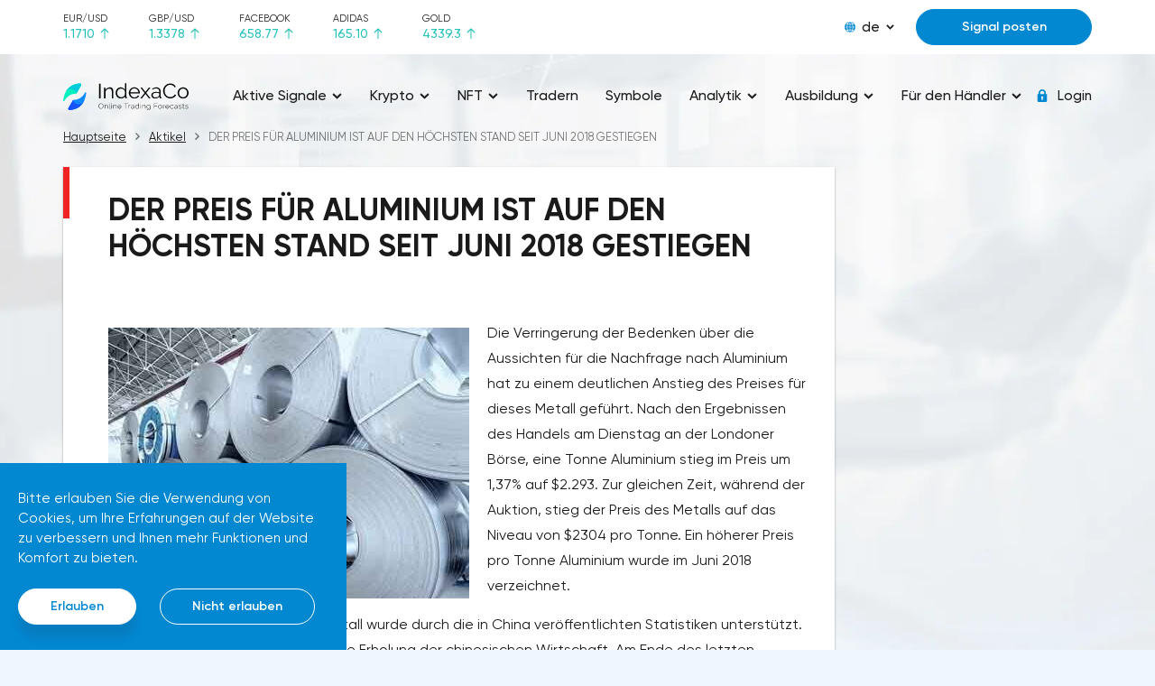

--- FILE ---
content_type: text/html; charset=UTF-8
request_url: https://indexaco.com/de/blog/der-preis-fur-aluminium-ist-auf-den-hochsten-stand-seit-juni-2018-gestiegen-6
body_size: 12211
content:
    <!doctype html>
    <html lang="de">
    <head>
                <meta charset="UTF-8">
        <meta http-equiv="x-ua-compatible" content="ie=edge">
        <title>DER PREIS FÜR ALUMINIUM IST AUF DEN HÖCHSTEN STAND SEIT JUNI 2018 GESTIEGEN</title>
        <meta name="viewport" content="width=device-width, initial-scale=1">
                        <link rel="stylesheet" href="/css/main.css">
        <link rel="stylesheet" href="/css/media.css" media="print" onload="this.media='all'">
        <link rel="stylesheet" href="/css/tables.css" media="print" onload="this.media='all'">
        <link rel="stylesheet" href="/css/footer.css" media="print" onload="this.media='all'">
        <link href="/css/media_min_576.css" rel="stylesheet" media="(min-width: 576px)">
        <link href="/css/media_min_768.css" rel="stylesheet" media="(min-width: 768px)">
        <link href="/css/media_min_1200.css" rel="stylesheet" media="(min-width: 1200px)">
        <link href="/css/media_min_1480.css" rel="stylesheet" media="(min-width: 1480px)">
        <script>var IS_GUEST = true;</script>
                <meta name="description" content="⭐️⭐️⭐️⭐️⭐️ DER PREIS FÜR ALUMINIUM IST AUF DEN HÖCHSTEN STAND SEIT JUNI 2018 GESTIEGEN - lesen Sie den Artikel im Blog IndexaCo. ✅ Genaue Prognosen und Signale von Tradern. ⭐⭐⭐️ Die besten Analysten aus der ganzen Welt">
<meta property="article:published_time" content="2021-04-14">
<meta name="csrf-param" content="_csrf">
<meta name="csrf-token" content="YqvM2Wqd6hA1x29NEq6ZxgVClpopTf5S136eubOQon0K-rqYJrC_SG2gHXtCn_T-chD57Rt0tBSDB_f-26jTRQ==">

<link href="https://indexaco.com/de/blog/der-preis-fur-aluminium-ist-auf-den-hochsten-stand-seit-juni-2018-gestiegen-6" rel="canonical">
<link href="/assets/20ed6795/css/tales2.min.css" rel="stylesheet">
<script>var talesOptions2 = {"getTalesApiUrl":"\/de\/get-tiles","analystId":528,"articleId":527,"type":"analyst","page":0,"page_id":"article_page_527"};
var topratesOptions = {"SberbankName":"Sberbank","LukoilName":"Lukoil","FacebookName":"Facebook","AdidasName":"Adidas"};</script>    </head>
    <body>
        <div class="top">
    <div class="container">
        <div class="top__row">
            <div class="top__toggle nav_toggle">
                <span></span>
            </div>
            <div class="top__rate" id="_top_rate">
    <div class="top__rate_item" v-for="val in rates">
        <div class="top__rate_name">{{val.symbol}}</div>
        <div :class="val.direction">
            <span>{{val.value}}</span>
            <i>
                <svg class="ico_svg" viewBox="0 0 10 12"  xmlns="http://www.w3.org/2000/svg">
                    <use :xlink:href="val.arrow" xmlns:xlink="http://www.w3.org/1999/xlink"></use>
                </svg>
            </i>
        </div>
    </div>
</div>            <div class="top__content">
                <div class="lng">
    <div class="lng__active">
        <div class="lng__active_icon">
            <svg class="ico_svg" viewBox="0 0 12 12"  xmlns="http://www.w3.org/2000/svg">
                <use xlink:href="/img/sprite_icons.svg#icon__global" xmlns:xlink="http://www.w3.org/1999/xlink"></use>
            </svg>
        </div>
        <div class="lng__active_name">de</div>
        <div class="lng__active_arrow">
            <svg class="ico_svg" viewBox="0 0 14 9"  xmlns="http://www.w3.org/2000/svg">
                <use xlink:href="/img/sprite_icons.svg#icon__shape" xmlns:xlink="http://www.w3.org/1999/xlink"></use>
            </svg>
        </div>
    </div>
    <div class="lng__content">
                    <a href="/en" class="lng__item">en</a>
                    <a href="/de" class="lng__item">de</a>
                    <a href="/tr" class="lng__item">tr</a>
                    <a href="/ru" class="lng__item">ru</a>
                    <a href="/fr" class="lng__item">fr</a>
            </div>
</div>
                                                            <div class="top__content_item">
                            <a href="/auth" class="btn btn_blue btn_modal">Signal posten</a>
                        </div>
                                                </div>
        </div>
    </div>
</div>    <!--<script async src="https://pagead2.googlesyndication.com/pagead/js/adsbygoogle.js?client=ca-pub-5124766837008747" crossorigin="anonymous"></script>-->
<div class="page page_one">
    

<notifications-list></notifications-list>
<header class="header">
    <div class="container">
        <div class="header__row" itemscope itemtype="https://schema.org/Organization" url="https://indexaco.com">
            <a href="/de" class="header__logo" itemprop="url">
                <img width="294" height="56" src="/img/logoen.svg" class="img_fluid" about="" itemprop="logo">
            </a>
            <style>
@media (max-width: 768px){
    a.disabled {
        pointer-events: none;
        cursor: default;
    }
}
</style>
<nav class="nav">
    <span class="nav__close nav_toggle"></span>
    <ul class="nav__menu">
                  <li><a href="#" class="disabled"><span>Aktive Signale</span>
                                  <i>
                       <svg class="ico_svg" viewBox="0 0 14 9"  xmlns="http://www.w3.org/2000/svg">
                           <use xlink:href="/img/sprite_icons.svg#icon__shape" xmlns:xlink="http://www.w3.org/1999/xlink"></use>
                       </svg>
                   </i>
                              </a>
                                    <ul>
                                                    <li><a href="/de"><span>Alle Signale</span></a></li>
                                                    <li><a href="/de/signals-eurusd"><span>EUR/USD Signale</span></a></li>
                                                    <li><a href="/de/signals-gbpusd"><span>GBP/USD Signale</span></a></li>
                                                    <li><a href="/de/signals-usdjpy"><span>USD/JPY Signale</span></a></li>
                                                    <li><a href="/de/signals-usdchf"><span>USD/CHF Signale</span></a></li>
                                                    <li><a href="/de/signals-usdcad"><span>USD/CAD Signale</span></a></li>
                                                    <li><a href="/de/signals-audusd"><span>AUD/USD Signale</span></a></li>
                                                    <li><a href="/de/signals-nzdusd"><span>NZD/USD Signale</span></a></li>
                                                    <li><a href="/de/signals-xauusd"><span>Gold Signale</span></a></li>
                                                    <li><a href="/de/signals-oil"><span>Öl-Signale</span></a></li>
                                                    <li><a href="/de/signals-bitcoin"><span>Bitcoin Signale</span></a></li>
                                                    <li><a href="/de/signals-ethusd"><span>Ethereum Signale</span></a></li>
                                                    <li><a href="/de/signals-cryptocurrencies"><span>Kryptowährung Signale</span></a></li>
                                                    <li><a href="/de/signals-stocks"><span>Aktien Signale</span></a></li>
                                                    <li><a href="/de/signals-indexes"><span>Indizes Signale</span></a></li>
                                                    <li><a href="/de/forecasts-completed"><span>Abgeschlossene Signale</span></a></li>
                                            </ul>
                           </li>
                   <li><a href="#" class="disabled"><span>Krypto</span>
                                  <i>
                       <svg class="ico_svg" viewBox="0 0 14 9"  xmlns="http://www.w3.org/2000/svg">
                           <use xlink:href="/img/sprite_icons.svg#icon__shape" xmlns:xlink="http://www.w3.org/1999/xlink"></use>
                       </svg>
                   </i>
                              </a>
                                    <ul>
                                                    <li><a href="/de/signals-cryptocurrencies"><span>Kryptowährung Signale</span></a></li>
                                                    <li><a href="/de/analysis-cryptocurrencies"><span>Analytik und Prognose Kryptowährungen</span></a></li>
                                                    <li><a href="/de/article-cryptocurrencies"><span>Artikel über Kryptowährungen</span></a></li>
                                                    <li><a href="/de/education-cryptocurrencies"><span>Kryptowährungshandel Ausbildung</span></a></li>
                                            </ul>
                           </li>
                   <li><a href="#" class="disabled"><span>NFT</span>
                                  <i>
                       <svg class="ico_svg" viewBox="0 0 14 9"  xmlns="http://www.w3.org/2000/svg">
                           <use xlink:href="/img/sprite_icons.svg#icon__shape" xmlns:xlink="http://www.w3.org/1999/xlink"></use>
                       </svg>
                   </i>
                              </a>
                                    <ul>
                                                    <li><a href="/de/article-nft"><span>Artikel über NFT</span></a></li>
                                                    <li><a href="/de/education-nft"><span>Bildung auf NFT</span></a></li>
                                            </ul>
                           </li>
                   <li><a href="/de/analysts" ><span>Tradern</span>
                              </a>
                           </li>
                   <li><a href="/de/symbols" ><span>Symbole</span>
                              </a>
                           </li>
                   <li><a href="#" class="disabled"><span>Analytik</span>
                                  <i>
                       <svg class="ico_svg" viewBox="0 0 14 9"  xmlns="http://www.w3.org/2000/svg">
                           <use xlink:href="/img/sprite_icons.svg#icon__shape" xmlns:xlink="http://www.w3.org/1999/xlink"></use>
                       </svg>
                   </i>
                              </a>
                                    <ul>
                                                    <li><a href="/de/blog"><span>Frische Analytik</span></a></li>
                                                    <li><a href="/de/analysis-eurusd"><span>Analytik und Prognose EUR/USD</span></a></li>
                                                    <li><a href="/de/analysis-gbpusd"><span>Analytik und Prognose GBP/USD</span></a></li>
                                                    <li><a href="/de/analysis-usdjpy"><span>Analytik und Prognose USD/JPY</span></a></li>
                                                    <li><a href="/de/analysis-usdchf"><span>Analytik und Prognose USD/CHF</span></a></li>
                                                    <li><a href="/de/analysis-usdcad"><span>Analytik und Prognose USD/CAD</span></a></li>
                                                    <li><a href="/de/analysis-audusd"><span>Analytik und Prognose AUD/USD</span></a></li>
                                                    <li><a href="/de/analysis-nzdusd"><span>Analytik und Prognose NZD/USD</span></a></li>
                                                    <li><a href="/de/analysis-bitcoin"><span>Analytik und Prognose Bitcoin</span></a></li>
                                                    <li><a href="/de/analysis-ethusd"><span>Analytik und Prognose Ethereum</span></a></li>
                                                    <li><a href="/de/analysis-xauusd"><span>Analytik und Prognose Gold</span></a></li>
                                                    <li><a href="/de/analysis-xrpusd"><span>Analytik und Prognose XRP</span></a></li>
                                                    <li><a href="/de/analysis-oil"><span>Analytik und Prognose Öl</span></a></li>
                                                    <li><a href="/de/analysis-forex"><span>Analytik und Prognose Forex</span></a></li>
                                                    <li><a href="/de/analysis-cryptocurrencies"><span>Analytik und Prognose Kryptowährungen</span></a></li>
                                                    <li><a href="/de/analysis-stocks"><span>Analytik und Prognose Aktien</span></a></li>
                                                    <li><a href="/de/analysis-indexes"><span>Analytik und Prognose Indizes</span></a></li>
                                                    <li><a href="/de/articles"><span>Artikel über Finanzmärkte</span></a></li>
                                                    <li><a href="/de/analytics"><span>Alle Analytik und Marktartikeln</span></a></li>
                                            </ul>
                           </li>
                   <li><a href="#" class="disabled"><span>Ausbildung</span>
                                  <i>
                       <svg class="ico_svg" viewBox="0 0 14 9"  xmlns="http://www.w3.org/2000/svg">
                           <use xlink:href="/img/sprite_icons.svg#icon__shape" xmlns:xlink="http://www.w3.org/1999/xlink"></use>
                       </svg>
                   </i>
                              </a>
                                    <ul>
                                                    <li><a href="/de/education-beginners"><span>Für Handelsanfänger</span></a></li>
                                                    <li><a href="/de/education-advances"><span>Für fortgeschrittene Händler</span></a></li>
                                                    <li><a href="/de/education-tecnical-analysis"><span>Technische Analyse</span></a></li>
                                                    <li><a href="/de/education-fundamental-analysis"><span>Fundamentale Analyse</span></a></li>
                                                    <li><a href="/de/education-trading-psychology"><span>Die Psychologie des Handels</span></a></li>
                                                    <li><a href="/de/education-indicators"><span>Indikatoren</span></a></li>
                                                    <li><a href="/de/education-fibonacci"><span>Niveaus nach Fibonacci</span></a></li>
                                                    <li><a href="/de/education-trading-strategies"><span>Handelsstrategien</span></a></li>
                                                    <li><a href="/de/education-main-traders-errors"><span>Die wichtigsten Fehler von Händler</span></a></li>
                                                    <li><a href="/de/education"><span>Alle Ausbildung</span></a></li>
                                            </ul>
                           </li>
                   <li><a href="#" class="disabled"><span>Für den Händler</span>
                                  <i>
                       <svg class="ico_svg" viewBox="0 0 14 9"  xmlns="http://www.w3.org/2000/svg">
                           <use xlink:href="/img/sprite_icons.svg#icon__shape" xmlns:xlink="http://www.w3.org/1999/xlink"></use>
                       </svg>
                   </i>
                              </a>
                                    <ul>
                                                    <li><a href="/de/article-forums"><span>Foren für Händler</span></a></li>
                                                    <li><a href="/de/article-financial-news-websites"><span>Websites mit Finanznachrichten</span></a></li>
                                                    <li><a href="/de/article-robots"><span>Handelsroboter und Bots</span></a></li>
                                                    <li><a href="/de/calendar"><span>Wirtschaftskalender</span></a></li>
                                                    <li><a href="/de/education-brokers"><span>Broker</span></a></li>
                                            </ul>
                           </li>
            </ul>
</nav>


            <div class="nav__layout nav_toggle"></div>
            <div class="header__auth">
                                            <a href="/de/auth" class="header__enter btn_modal">
                            <i>
                                <svg class="ico_svg" viewBox="0 0 14 14"  xmlns="http://www.w3.org/2000/svg">
                                    <use xlink:href="/img/sprite_icons.svg#icon__lock" xmlns:xlink="http://www.w3.org/1999/xlink"></use>
                                </svg>
                            </i>
                        <span>Login</span>
                        </a>
                                    </a>
            </div>
        </div>
    </div>
</header>
    <style>
        @media (min-width: 1200px) {
            .box__col_media2 {
                width: 1220px;
                -webkit-flex-shrink: 0;
                -moz-flex-shrink: 0;
                -ms-flex-negative: 0;
                flex-shrink: 0;
            }
        }

        figure {
            position: relative;
        }

        .box__col2 img {
            position: relative;
        }

        /* .container .box:nth-child(2) {
        width: 75%;
    } */

        span.article-date {
            float: right;
        }

        .box {
            min-height: 500px !important;
        }

        .img_fluid {
            float: left !important;
            margin-right: 20px;
        }

        /*.image-style-side {*/
            /*float: right !important;*/
            /*margin-right: 20px;*/
        /*}*/

        .box__row.box__row_center.mb_60 {
            display: block !important;
            margin-top: -8px;
            /* width: 75%; */
        }

        .box__col2.box__col_media2.box_text {
            width: 100%;
        }

        .box__col2.box__col_media2.box_text figure img {
            width: 100% !important;
        }

        .box_text h2,
        .box_text h3 {
            margin: 25px auto 14px;
        }

        .box-article-adwards {
            display: flex;
        }

        .box-article {
            width: 75%;
        }

        .box-adwards {
            width: 25%;
        }

        @media (max-width: 900px) {

            /* .box__row.box__row_center.mb_60{
            width: 100%;
        } */
        }

        @media (max-width: 768px) {
            .box-article-adwards {
                display: block;
            }

            .box-article {
                width: 100%;
            }

            .box-adwards {
                width: 0;
            }
        }

        @media (max-width: 600px) {
            .img_fluid {
                float: none !important;
            }

            .box__row.box__row_center.mb_60 {
                margin-top: 15px;
            }
        }
    </style>
            <section class="main">
            <div class="container">
                <ul class="breadcrumb" itemscope itemtype="https://schema.org/BreadcrumbList"><li itemprop="itemListElement" itemscope itemtype="https://schema.org/ListItem"><a itemprop="item" itemtype="https://schema.org/WebPage" href="/de"><span itemprop="name">Hauptseite</span></a><meta itemprop="position" content="1" /></li><li itemprop="itemListElement" itemscope itemtype="https://schema.org/ListItem"><a itemprop="item" itemtype="https://schema.org/WebPage" href="/de/blog"><span itemprop="name">Aktikel</span></a><meta itemprop="position" content="2" /></li><li itemprop="itemListElement" itemscope itemtype="https://schema.org/ListItem"><span itemprop="name">DER PREIS FÜR ALUMINIUM IST AUF DEN HÖCHSTEN STAND SEIT JUNI 2018 GESTIEGEN</span><meta itemprop="position" content="3" /></li></ul>                <div class="box-article-adwards">
                                            <div class="box box-article" itemscope itemtype="https://schema.org/Article">
                            <div class="box__header mb_50">
                                <div class="box__header_title" itemprop="headline">
                                    <h1 itemprop="name">DER PREIS FÜR ALUMINIUM IST AUF DEN HÖCHSTEN STAND SEIT JUNI 2018 GESTIEGEN</h1>
                                </div>
                            </div>
                            <div class="box__col2 box__col_media2">
                                <img width="400" height="300" src="/articles_files/527/527.jpg" srcset="/articles_files/527/527.jpg 1x,/articles_files/527/527.jpg 2x" class="img_fluid" about="" itemprop="image" alt="Copper, mineral, DER PREIS FÜR ALUMINIUM IST AUF DEN HÖCHSTEN STAND SEIT JUNI 2018 GESTIEGEN" title="Copper">
                            </div>
                            <div class="box__row box__row_center mb_60" itemprop="articleBody">
                                <div class="box__col2 box__col_media2 box_text" itemprop="description">
                                    <p>Die Verringerung der Bedenken über die Aussichten für die Nachfrage nach Aluminium hat zu einem deutlichen Anstieg des Preises für dieses Metall geführt. Nach den Ergebnissen des Handels am Dienstag an der Londoner Börse, eine Tonne Aluminium stieg im Preis um 1,37% auf $2.293. Zur gleichen Zeit, während der Auktion, stieg der Preis des Metalls auf das Niveau von $2304 pro Tonne. Ein höherer Preis pro Tonne Aluminium wurde im Juni 2018 verzeichnet.</p><p>Der Anstieg des Preises für das Metall wurde durch die in China veröffentlichten Statistiken unterstützt. Sie sind ein Beleg für die erfolgreiche Erholung der chinesischen Wirtschaft. Am Ende des letzten Monats stieg das Volumen der chinesischen Exporte um 30,6 % im Vergleich zum Vorjahresmonat. Das Volumen der Importe stieg um 38,1 % im Vergleich zum Vorjahresmonat. Das Wachstum der wirtschaftlichen Aktivität im Land erlaubt es uns, mit einem Anstieg der Nachfrage nach Aluminium zu rechnen. China ist der weltweit größte Verbraucher von Industriemetallen. Am Ende dieser Woche werden die Statistiken zur chinesischen Industrieproduktion veröffentlicht.</p>                                </div>
                            </div>
                            <div style="font-size: small;" class="box__col2 box__col_media2 box_text">
                                                                    <span itemprop="publisher" itemscope itemtype="https://schema.org/Organization">Händler                                        <meta itemprop="name" content="TradWheel">
                                        <span itemprop="logo" itemscope itemtype="https://schema.org/ImageObject">
                                                <img itemprop="url image" src="/analyst_avatars/528/origin.jpg" alt="Avatar" style="vertical-align: middle; width: 30px;height: 30px;border-radius: 50%;"/>
                                        </span>
                                    </span>
                                    <span itemprop="author"><a href="/de/analysts-528">
                                            TradWheel                                        </a></span>
                                                                <span class="article-date" itemprop="datePublished" content="2021-04-14"><time datetime="2021-04-14">Veröffentlicht am: 14.04.2021</time></span><br>
                                                                    <span class="article-date" itemprop="dateModified" content="2021-05-06"><time datetime="2021-05-06">Aktualisiert: 06.05.2021</time></span>
                                
                                <p>&nbsp;</p>
                            </div>
                                                                                        <div style="font-size: small;" class="box__col2 box__col_media2 box_text">
                                    Symbole <a href="/de/symbols/HG">Copper</a>                                </div>
                                                    </div>

                                            <div class="box-adwards" style="padding:10px; display: block">
                            <ins class="adsbygoogle" style="display:block; text-align:center;"
                                data-ad-client="ca-pub-5124766837008747"
                                data-ad-slot="7702218556"
                                data-ad-format="vertical, rectangle"
                                data-full-width-responsive="false"
                            </ins>
                            <!--<script>(adsbygoogle = window.adsbygoogle || []).push({});</script>-->
                        </div>
                </div>
                        <!--<script src="https://code.jquery.com/jquery-1.12.4.js"></script>-->
                        
                            <div class="box">
                    <h2 style="margin-bottom: 50px">Andere Analysen dieses Händlers</h2>
                    <!--                <div class="box__header mb_50">-->
                    <!--                    <div class="box__header_title"><h2>-->                    <!--</h2></div>-->
                    <!--                </div>-->
                    
<section class="main">
<div class="container">
<div class="charts">
<div class="chart-box">
<div class="box__content">
<div class="informers" id="informers-analyst">
     <div class="informers__item2" idx="5">
        <div class="informer2 top__informer">
        <div class="top__header">
            <div class="top__title">Ripple XRP/USD Prognose für den 29. Juni 2021</div>
        </div>
        <div class="top__body">
            <div class="top__scroll __vuescroll hasVBar vBarVisible">
                <div class="__panel">
                    <div class="__view">
                        <div class="top__text">
                            <img width="250" height="180" loading='lazy'  class="tile-article" src="/articles_files/2530/xrp.jpg" srcset="/articles_files/2530/xrp.jpg 1x,/articles_files/2530/xrp.jpg 2x" alt="XRP/USD, cryptocurrency, Ripple XRP/USD Prognose für den 29. Juni 2021" title="XRP/USD">
                            Ripple XRP/USD notiert bei 0,6369. Die Kryptowährungsnotierungen handeln unter dem Niveau des gleitenden Durchschnitts mit einer Periode von 55. Dies zeigt das Vorhandensein eines Abwärtstrends für Ripple. Im Moment bewegen sich die Kryptowährungsnotierungen in der Nähe der durchschnittlichen Grenze der Bänder des Bollinger Bands Indikators.Im Rahmen der Ripple-Kursprognose wird ein Test des Niveaus von 0,6780 erwartet. Von dort aus sollten wir einen Versuch erwarten, den Rückgang von XRP/USD fortzusetzen und die weitere Entwicklung des Abwärtstrends. Das Ziel einer solchen Bewegung ist der Bereich in der Nähe des Niveaus von 0,4890. Der konservative Bereich für Ripple-Verkäufe befindet sich in der Nähe der oberen Grenze der Bänder des Bollinger Bands Indikators auf dem Niveau von 0,6790.&nbsp;Ripple XRP/USD Prognose für den 29. Juni 2021&nbsp;Die Annullierung der Option, den Rückgang des Ripple-Kurses fortzusetzen, wird ein Zusammenbruch der oberen Grenze der Bänder des Bollinger Bands Indikators sein. Sowie der gleitende Durchschnitt mit einer Periode von 55 und der Abschluss der Notierungen des Paares über dem Bereich von 0,7420. Dies deutet auf eine Änderung des aktuellen Trends zugunsten eines zinsbullischen Trends für XRP/USD hin. Im Falle eines Durchbruchs der unteren Grenze der Bänder des Bollinger Bands-Indikators sollten wir eine Beschleunigung des Rückgangs der Kryptowährung erwarten.Die Prognose für heute, den 29. Juni 2021, für Ripple XRP/USD deutet auf einen Test des Niveaus von 0,6780 hin. Darüber hinaus wird erwartet, dass sich der Rückgang bis in den Bereich unterhalb des Niveaus von 0,4890 fortsetzt. Die konservative Verkaufszone befindet sich in der Nähe des Bereichs von 0,6790. Die Aufhebung des Rückgangs der Kryptowährung wird die Aufschlüsselung der 0,7420 Ebene sein. In diesem Fall sollten wir weiteres Wachstum erwarten.                        </div>
                    </div>
                </div>
            </div>
        </div>
    </div>
        <div class="tile-bottom">
                        <span class= "bot2">
                <span class="fs12">28.06.2021</span>
                <div>
                                            <span class="nf">    <img  src="/analyst_avatars/528/origin.jpg" alt="Avatar" style="vertical-align: middle; width: 30px;height: 30px;border-radius: 50%;"/>
</span>
                        <span class="nf"><a href="/de/analysts-528">TradWheel</a></span>
                                    </div>
                <span class="right fs12"><a href="/de/blog/ripple-xrpusd-prognose-fur-den-29-juni-2021">Lesen</a> </span>
            </span>
        </div>
    </div>
     <div class="informers__item2" idx="5">
        <div class="informer2 top__informer">
        <div class="top__header">
            <div class="top__title">Litecoin LTC/USD Prognose für heute, 29. Juni 2021</div>
        </div>
        <div class="top__body">
            <div class="top__scroll __vuescroll hasVBar vBarVisible">
                <div class="__panel">
                    <div class="__view">
                        <div class="top__text">
                            <img width="250" height="180" loading='lazy'  class="tile-article" src="/articles_files/2529/litecoin-1.jpg" srcset="/articles_files/2529/litecoin-1.jpg 1x,/articles_files/2529/litecoin-1.jpg 2x" alt="Litecoin/USD, cryptocurrency, Litecoin LTC/USD Prognose für heute, 29. Juni 2021" title="Litecoin/USD">
                            Litecoin LTC/USD wird auf dem Niveau von 130,52 gehandelt. Die Kryptowährungsnotierungen handeln unter dem Niveau des gleitenden Durchschnitts mit einer Periode von 55. Dies zeigt das Vorhandensein eines Abwärtstrends für Litecoin. Im Moment bewegen sich die Kryptowährungsnotierungen in der Nähe der durchschnittlichen Grenze der Bänder des Bollinger Bands Indikators.Im Rahmen der Litecoin-Kursprognose wird ein Test des Niveaus von 138,20 erwartet. Von dort aus sollten wir einen Versuch erwarten, den Fall von LTC/USD fortzusetzen und die weitere Entwicklung des Abwärtstrends. Das Ziel einer solchen Bewegung ist der Bereich in der Nähe des Niveaus von 107,20. Der konservative Bereich für Litecoin-Verkäufe befindet sich in der Nähe der oberen Grenze der Bänder des Bollinger Bands Indikators auf dem Niveau von 138,60.&nbsp;Litecoin LTC/USD Prognose für heute, 29. Juni 2021&nbsp;Die Annullierung der Option, den Rückgang des Litecoin-Kurses fortzusetzen, wird ein Zusammenbruch der oberen Grenze der Bänder des Bollinger Bands-Indikators sein. Sowie ein gleitender Durchschnitt mit einer Periode von 55 und der Abschluss der Notierungen des Paares über dem Bereich von 145,20. Dies deutet auf eine Änderung des aktuellen Trends zugunsten eines zinsbullischen Trends für LTC/USD hin. Im Falle eines Durchbruchs der unteren Grenze der Bänder des Bollinger Bands Indikators sollten wir eine Beschleunigung des Rückgangs der Kryptowährung erwarten.Die Prognose für Litecoin LTC/USD für heute, den 29. Juni 2021, geht von einem Test des Niveaus von 138,20 aus. Dann wird erwartet, dass er weiter in den Bereich unterhalb des Niveaus von 107,20 fällt. Die konservative Verkaufszone liegt in der Nähe des Bereichs von 138,60. Die Aufhebung des Rückgangs der Kryptowährung wird eine Aufschlüsselung des Niveaus von 145,20 sein. In diesem Fall sollten wir weiteres Wachstum erwarten.                        </div>
                    </div>
                </div>
            </div>
        </div>
    </div>
        <div class="tile-bottom">
                        <span class= "bot2">
                <span class="fs12">28.06.2021</span>
                <div>
                                            <span class="nf">    <img  src="/analyst_avatars/528/origin.jpg" alt="Avatar" style="vertical-align: middle; width: 30px;height: 30px;border-radius: 50%;"/>
</span>
                        <span class="nf"><a href="/de/analysts-528">TradWheel</a></span>
                                    </div>
                <span class="right fs12"><a href="/de/blog/litecoin-ltcusd-prognose-fur-heute-29-juni-2021">Lesen</a> </span>
            </span>
        </div>
    </div>
     <div class="informers__item2" idx="5">
        <div class="informer2 top__informer">
        <div class="top__header">
            <div class="top__title">Ethereum Prognose für die Woche vom 28. Juni - 4. Juli 2021</div>
        </div>
        <div class="top__body">
            <div class="top__scroll __vuescroll hasVBar vBarVisible">
                <div class="__panel">
                    <div class="__view">
                        <div class="top__text">
                            <img width="250" height="180" loading='lazy'  class="tile-article" src="/articles_files/2528/ethereum.jpg" srcset="/articles_files/2528/ethereum.jpg 1x,/articles_files/2528/ethereum.jpg 2x" alt="Ethereum/USD, cryptocurrency, Ethereum Prognose für die Woche vom 28. Juni - 4. Juli 2021" title="Ethereum/USD">
                            Ethereum ETH/USD handelt auf dem Niveau von 1978. Die Notierungen der Kryptowährung handeln unter dem Niveau des gleitenden Durchschnitts mit einer Periode von 55. Dies deutet auf das Vorhandensein eines rückläufigen Trends für Ethereum hin. Im Moment bewegen sich die Kryptowährungsnotierungen in der Nähe der unteren Grenze der Bänder des Bollinger Bands Indikators.Im Rahmen der Prognose für den Ethereum-Kurs wird ein Test des Niveaus von 2340 erwartet. Von dort aus sollten wir einen Versuch erwarten, den Fall von ETH/USD fortzusetzen und die weitere Entwicklung des Abwärtstrends. Das Ziel einer solchen Bewegung ist der Bereich in der Nähe des Niveaus 1140. Der konservative Bereich für Ethereum-Verkäufe befindet sich in der Nähe der oberen Grenze der Bänder des Bollinger Bands Indikators auf dem Niveau von 2810.&nbsp;Ethereum Prognose für die Woche vom 28. Juni bis 4. Juli 2021&nbsp;Die Annullierung der Option, den Rückgang des Ethereum-Kurses fortzusetzen, wird ein Zusammenbruch der oberen Grenze der Bänder des Bollinger Bands Indikators sein. Sowie der gleitende Durchschnitt mit einer Periode von 55 und der Abschluss der Notierungen des Paares über dem Bereich von 2980. Dies deutet auf eine Änderung des aktuellen Trends zugunsten eines zinsbullischen Trends für ETH/USD hin. Im Falle eines Durchbruchs der unteren Grenze der Bänder des Bollinger Bands Indikators sollten wir eine Beschleunigung des Rückgangs der Kryptowährung erwarten.Die Ethereum-Prognose für die Woche vom 28. Juni bis 4. Juli 2021 geht von einem Test des Niveaus von 2340 aus. Darüber hinaus wird erwartet, dass er weiter in den Bereich unterhalb des Niveaus von 1140 fällt. Die konservative Verkaufszone befindet sich in der Nähe des Bereichs von 2810. Der Zusammenbruch des Niveaus von 2980 wird die Aufhebung des Falls der Kryptowährung sein. In diesem Fall sollten wir ein weiteres Wachstum erwarten.                        </div>
                    </div>
                </div>
            </div>
        </div>
    </div>
        <div class="tile-bottom">
                        <span class= "bot2">
                <span class="fs12">28.06.2021</span>
                <div>
                                            <span class="nf">    <img  src="/analyst_avatars/528/origin.jpg" alt="Avatar" style="vertical-align: middle; width: 30px;height: 30px;border-radius: 50%;"/>
</span>
                        <span class="nf"><a href="/de/analysts-528">TradWheel</a></span>
                                    </div>
                <span class="right fs12"><a href="/de/blog/ethereum-prognose-fur-die-woche-vom-28-juni---4-juli-2021">Lesen</a> </span>
            </span>
        </div>
    </div>
     <div class="informers__item2" idx="5">
        <div class="informer2 top__informer">
        <div class="top__header">
            <div class="top__title">Bitcoin Cash Prognose für die Woche vom 28. Juni - 4. Juli 2021</div>
        </div>
        <div class="top__body">
            <div class="top__scroll __vuescroll hasVBar vBarVisible">
                <div class="__panel">
                    <div class="__view">
                        <div class="top__text">
                            <img width="250" height="180" loading='lazy'  class="tile-article" src="/articles_files/2527/bitcoincash.jpg" srcset="/articles_files/2527/bitcoincash.jpg 1x,/articles_files/2527/bitcoincash.jpg 2x" alt="BitcoinCash/USD, cryptocurrency, Bitcoin Cash Prognose für die Woche vom 28. Juni - 4. Juli 2021" title="BitcoinCash/USD">
                            Bitcoin Cash BCH/USD handelt auf dem Niveau von 485. Die Notierungen der Kryptowährung handeln unter dem Niveau des gleitenden Durchschnitts mit einer Periode von 55. Dies deutet auf das Vorhandensein eines Abwärtstrends für Bitcoin Cash hin. Im Moment bewegen sich die Kryptowährungsnotierungen nahe der unteren Grenze der Bänder des Bollinger Bands Indikators.Im Rahmen der Prognose des Bitcoin Cash-Kurses wird ein Test des Niveaus von 540 erwartet. Von dort aus sollten wir einen Versuch erwarten, den Fall von BCH/USD fortzusetzen und die weitere Entwicklung des Abwärtstrends. Das Ziel einer solchen Bewegung ist der Bereich in der Nähe des Niveaus von 140. Der konservative Bereich für den Verkauf von Bitcoin Cash befindet sich in der Nähe der oberen Grenze der Bänder des Bollinger Bands Indikators auf dem Niveau von 700.&nbsp;Bitcoin Cash Prognose für die Woche vom 28. Juni bis 4. Juli 2021&nbsp;Die Annullierung der Option, den Rückgang des Bitcoin Cash-Kurses fortzusetzen, wird ein Zusammenbruch der oberen Grenze der Bänder des Bollinger Bands Indikators sein. Sowie der gleitende Durchschnitt mit einer Periode von 55 und der Abschluss der Notierungen des Paares über dem Bereich von 760. Dies deutet auf eine Änderung des aktuellen Trends zugunsten eines zinsbullischen Trends für BCH/USD hin. Im Falle eines Durchbruchs der unteren Grenze der Bänder des Bollinger Bands Indikators sollten wir eine Beschleunigung des Rückgangs der Kryptowährung erwarten.Die Prognose für Bitcoin Cash für die Woche vom 28. Juni bis 4. Juli 2021 deutet auf einen Test des Niveaus von 540 hin. Darüber hinaus wird erwartet, dass sich der Fall bis in den Bereich unterhalb des Niveaus von 140 fortsetzen wird. Die konservative Verkaufszone befindet sich in der Nähe des 700-Bereichs. Der Zusammenbruch des Niveaus 760 wird die Aufhebung der Falloption der Kryptowährung sein. In diesem Fall sollten wir weiteres Wachstum erwarten.                        </div>
                    </div>
                </div>
            </div>
        </div>
    </div>
        <div class="tile-bottom">
                        <span class= "bot2">
                <span class="fs12">28.06.2021</span>
                <div>
                                            <span class="nf">    <img  src="/analyst_avatars/528/origin.jpg" alt="Avatar" style="vertical-align: middle; width: 30px;height: 30px;border-radius: 50%;"/>
</span>
                        <span class="nf"><a href="/de/analysts-528">TradWheel</a></span>
                                    </div>
                <span class="right fs12"><a href="/de/blog/bitcoin-cash-prognose-fur-die-woche-vom-28-juni---4-juli-2021">Lesen</a> </span>
            </span>
        </div>
    </div>
     <div class="informers__item2" idx="5">
        <div class="informer2 top__informer">
        <div class="top__header">
            <div class="top__title">Bitcoin Kursprognose für die Woche vom 28. Juni - 4. Juli 2021</div>
        </div>
        <div class="top__body">
            <div class="top__scroll __vuescroll hasVBar vBarVisible">
                <div class="__panel">
                    <div class="__view">
                        <div class="top__text">
                            <img width="250" height="180" loading='lazy'  class="tile-article" src="/articles_files/2526/bitcoin-2.jpg" srcset="/articles_files/2526/bitcoin-2.jpg 1x,/articles_files/2526/bitcoin-2.jpg 2x" alt="Bitcoin/USD, cryptocurrency, Bitcoin Kursprognose für die Woche vom 28. Juni - 4. Juli 2021" title="Bitcoin/USD">
                            Bitcoin BTC/USD handelt auf dem Niveau von 34671. Die Notierungen der Kryptowährung handeln unter dem Niveau des gleitenden Durchschnitts mit einer Periode von 55. Dies deutet auf das Vorhandensein eines rückläufigen Trends für Bitcoin hin. Im Moment bewegen sich die Kryptowährungsnotierungen in der Nähe der durchschnittlichen Grenze der Bänder des Bollinger Bands Indikators.Im Rahmen der Bitcoin-Kursprognose wird ein Test des Niveaus von 40540 erwartet. Von dort aus sollten wir einen Versuch erwarten, den Fall von BTC/USD fortzusetzen und die weitere Entwicklung des Abwärtstrends. Das Ziel einer solchen Bewegung ist der Bereich in der Nähe des Niveaus von 23500. Der konservative Bereich für Bitcoin-Verkäufe befindet sich in der Nähe der oberen Grenze der Bänder des Bollinger Bands Indikators auf dem Niveau von 40580.&nbsp;Bitcoin Kursprognose für die Woche vom 28. Juni - 4. Juli 2021&nbsp;Die Annullierung der Option, den Rückgang des Bitcoin-Kurses fortzusetzen, wird ein Zusammenbruch der oberen Grenze der Bänder des Bollinger Bands Indikators sein. Sowie der gleitende Durchschnitt mit einer Periode von 55 und der Abschluss der Notierungen des Paares über dem Bereich von 45580. Dies deutet auf eine Änderung des aktuellen Trends zugunsten eines zinsbullischen Trends für BTC/USD hin. Im Falle eines Durchbruchs der unteren Grenze der Bänder des Bollinger Bands Indikators sollten wir eine Beschleunigung des Rückgangs der Kryptowährung erwarten.Die Prognose des Bitcoin-Wechselkurses für die Woche vom 28. Juni bis 4. Juli 2021 geht von einem Test des Niveaus 40540 aus. Weiterhin wird erwartet, dass er weiter in den Bereich unter dem Niveau von 23500 fällt. Die konservative Verkaufszone befindet sich in der Nähe des 40580-Bereichs. Die Aufhebung des Falls der Kryptowährung wird die Aufschlüsselung des Niveaus von 45580 sein. In diesem Fall sollten wir weiteres Wachstum erwarten.                        </div>
                    </div>
                </div>
            </div>
        </div>
    </div>
        <div class="tile-bottom">
                        <span class= "bot2">
                <span class="fs12">28.06.2021</span>
                <div>
                                            <span class="nf">    <img  src="/analyst_avatars/528/origin.jpg" alt="Avatar" style="vertical-align: middle; width: 30px;height: 30px;border-radius: 50%;"/>
</span>
                        <span class="nf"><a href="/de/analysts-528">TradWheel</a></span>
                                    </div>
                <span class="right fs12"><a href="/de/blog/bitcoin-kursprognose-fur-die-woche-vom-28-juni---4-juli-2021">Lesen</a> </span>
            </span>
        </div>
    </div>
     <div class="informers__item2" idx="5">
        <div class="informer2 top__informer">
        <div class="top__header">
            <div class="top__title">Litecoin LTC/USD Prognose für heute 15. Juni 2021</div>
        </div>
        <div class="top__body">
            <div class="top__scroll __vuescroll hasVBar vBarVisible">
                <div class="__panel">
                    <div class="__view">
                        <div class="top__text">
                            <img width="250" height="180" loading='lazy'  class="tile-article" src="/articles_files/2369/litecoin-1.jpg" srcset="/articles_files/2369/litecoin-1.jpg 1x,/articles_files/2369/litecoin-1.jpg 2x" alt="Litecoin/USD, cryptocurrency, Litecoin LTC/USD Prognose für heute 15. Juni 2021" title="Litecoin/USD">
                            Litecoin LTC/USD handelt auf dem Niveau von 170,97. Die Notierungen der Kryptowährung handeln unter dem Niveau des gleitenden Durchschnitts mit einer Periode von 55. Dies deutet auf das Vorhandensein eines Abwärtstrends für Litecoin hin. Im Moment bewegen sich die Kryptowährungsnotierungen in der Nähe der durchschnittlichen Grenze der Bänder des Bollinger Bands Indikators.Im Rahmen der Litecoin-Kursprognose wird ein Test des Niveaus von 180,30 erwartet. Hier ist ein Versuch zu erwarten, den Rückgang von LTC/USD fortzusetzen und den Abwärtstrend weiter zu entwickeln. Das Ziel dieser Bewegung ist der Bereich in der Nähe des Niveaus von 130,20. Der konservative Bereich für Litecoin-Verkäufe befindet sich in der Nähe des oberen Randes des Bollinger Bands Indikators auf dem Niveau von 181,00.&nbsp;Litecoin LTC/USD Prognose für heute, den 15. Juni 2021&nbsp;Die Annullierung der Option, den Rückgang des Litecoin-Kurses fortzusetzen, wird eine Aufschlüsselung der oberen Grenze der Bollinger Bands Indikatorbänder sein. Sowie der gleitende Durchschnitt mit einer Periode von 55 und der Abschluss der Notierungen des Paares über dem Bereich von 196,20. Dies deutet auf eine Änderung des aktuellen Trends zu Gunsten des zinsbullischen LTC/USD hin. Im Falle eines Zusammenbruchs der unteren Grenze der Bänder des Bollinger Bands Indikators sollten wir eine Beschleunigung des Rückgangs der Kryptowährung erwarten.Die Prognose für Litecoin LTC/USD für heute, den 15. Juni 2021, legt einen Test des Niveaus von 180,30 nahe. Darüber hinaus wird erwartet, dass er weiter in den Bereich unterhalb des Niveaus von 130,20 fällt. Die konservative Verkaufszone befindet sich in der Nähe des Bereichs von 181,00. Die Aufhebung des Rückgangs der Kryptowährung wird eine Aufschlüsselung des Niveaus von 196,20 sein.In diesem Fall sollten wir weiteres Wachstum erwarten.                        </div>
                    </div>
                </div>
            </div>
        </div>
    </div>
        <div class="tile-bottom">
                        <span class= "bot2">
                <span class="fs12">15.06.2021</span>
                <div>
                                            <span class="nf">    <img  src="/analyst_avatars/528/origin.jpg" alt="Avatar" style="vertical-align: middle; width: 30px;height: 30px;border-radius: 50%;"/>
</span>
                        <span class="nf"><a href="/de/analysts-528">TradWheel</a></span>
                                    </div>
                <span class="right fs12"><a href="/de/blog/litecoin-ltcusd-prognose-fur-heute-15-juni-2021">Lesen</a> </span>
            </span>
        </div>
    </div>
     <div class="informers__item2" idx="5">
        <div class="informer2 top__informer">
        <div class="top__header">
            <div class="top__title">Ripple XRP/USD Prognose für heute, 15. Juni 2021</div>
        </div>
        <div class="top__body">
            <div class="top__scroll __vuescroll hasVBar vBarVisible">
                <div class="__panel">
                    <div class="__view">
                        <div class="top__text">
                            <img width="250" height="180" loading='lazy'  class="tile-article" src="/articles_files/2368/xrp.jpg" srcset="/articles_files/2368/xrp.jpg 1x,/articles_files/2368/xrp.jpg 2x" alt="XRP/USD, cryptocurrency, Ripple XRP/USD Prognose für heute, 15. Juni 2021" title="XRP/USD">
                            Ripple XRP/USD notiert bei 0,8675. Die Kryptowährungsnotierungen handeln unter dem Niveau des gleitenden Durchschnitts mit einer Periode von 55. Dies zeigt das Vorhandensein eines Abwärtstrends für Ripple. Im Moment bewegen sich die Kryptowährungsnotierungen in der Nähe der durchschnittlichen Grenze der Bänder des Bollinger Bands Indikators.Im Rahmen der Ripple-Kursprognose wird ein Test des Niveaus von 0,9170 erwartet. Hier ist ein Versuch zu erwarten, den Rückgang von XRP/USD fortzusetzen und die weitere Entwicklung des Abwärtstrends. Das Ziel dieser Bewegung ist der Bereich in der Nähe des Niveaus von 0,6960. Der konservative Bereich für Ripple-Verkäufe befindet sich in der Nähe des oberen Randes der Indikatorbänder Bollinger Bands bei 0,9180.&nbsp;Ripple XRP USD Prognose für heute, 15. Juni 2021&nbsp;Die Annullierung der Option, den Rückgang des Ripple-Kurses fortzusetzen, wird ein Zusammenbruch der oberen Grenze der Bänder des Bollinger Bands Indikators sein. Sowie der gleitende Durchschnitt mit einer Periode von 55 und der Abschluss der Notierungen des Paares über dem Bereich von 1,0420. Dies deutet auf eine Änderung des aktuellen Trends zugunsten eines zinsbullischen Trends für XRP/USD hin. Im Falle eines Durchbruchs der unteren Grenze der Bänder des Bollinger Bands-Indikators sollten wir eine Beschleunigung des Rückgangs der Kryptowährung erwarten.Die Prognose für heute, den 15. Juni 2021, für Ripple XRP/USD legt einen Test des Niveaus von 0,9170 nahe. Darüber hinaus wird erwartet, dass er weiter in den Bereich unterhalb des Niveaus von 0,6960 fällt. Die konservative Verkaufszone befindet sich in der Nähe des Bereichs von 0,9180. Die Aufhebung des Rückgangs der Kryptowährung wird der Zusammenbruch des Niveaus von 1,0420 sein. In diesem Fall sollten wir weiteres Wachstum erwarten.                        </div>
                    </div>
                </div>
            </div>
        </div>
    </div>
        <div class="tile-bottom">
                        <span class= "bot2">
                <span class="fs12">15.06.2021</span>
                <div>
                                            <span class="nf">    <img  src="/analyst_avatars/528/origin.jpg" alt="Avatar" style="vertical-align: middle; width: 30px;height: 30px;border-radius: 50%;"/>
</span>
                        <span class="nf"><a href="/de/analysts-528">TradWheel</a></span>
                                    </div>
                <span class="right fs12"><a href="/de/blog/ripple-xrpusd-prognose-fur-heute-15-juni-2021">Lesen</a> </span>
            </span>
        </div>
    </div>
     <div class="informers__item2" idx="5">
        <div class="informer2 top__informer">
        <div class="top__header">
            <div class="top__title">Ethereum ETH/USD Prognose für heute, 15. Juni 2021</div>
        </div>
        <div class="top__body">
            <div class="top__scroll __vuescroll hasVBar vBarVisible">
                <div class="__panel">
                    <div class="__view">
                        <div class="top__text">
                            <img width="250" height="180" loading='lazy'  class="tile-article" src="/articles_files/2367/ethereum.jpg" srcset="/articles_files/2367/ethereum.jpg 1x,/articles_files/2367/ethereum.jpg 2x" alt="Ethereum/USD, cryptocurrency, Ethereum ETH/USD Prognose für heute, 15. Juni 2021" title="Ethereum/USD">
                            Ethereum ETH/USD notiert bei 2468. Die Notierungen der Kryptowährung handeln unter dem Niveau des gleitenden Durchschnitts mit einer Periode von 55. Dies deutet auf das Vorhandensein eines rückläufigen Trends für Ethereum hin. Im Moment bewegen sich die Kryptowährungsnotierungen in der Nähe der unteren Grenze der Bänder des Bollinger Bands Indikators.Im Rahmen der Prognose für den Ethereum-Kurs wird ein Test der 2610er-Marke erwartet. Hier ist ein Versuch zu erwarten, den Fall von ETH/USD fortzusetzen und die weitere Entwicklung des Abwärtstrends. Das Ziel dieser Bewegung ist der Bereich in der Nähe des Niveaus 2090. Der konservative Bereich für den Verkauf von Ethereum befindet sich in der Nähe der oberen Grenze des Bollinger Bands Indikators auf dem Niveau von 2620.&nbsp;Ethereum ETH/USD Prognose für heute, den 15. Juni 2021&nbsp;Die Annullierung der Option, den Rückgang des Ethereum-Kurses fortzusetzen, wird eine Aufschlüsselung der oberen Grenze der Bollinger Bands Indikatorbänder sein. Sowie der gleitende Durchschnitt mit einer Periode von 55 und der Abschluss der Notierungen des Paares über dem Bereich von 2800. Dies deutet auf eine Änderung des aktuellen Trends zu Gunsten eines zinsbullischen Trends für ETH/USD hin. Im Falle eines Durchbruchs der unteren Grenze der Bänder des Bollinger Bands Indikators sollten wir eine Beschleunigung des Rückgangs der Kryptowährung erwarten.Die Prognose für heute, 15. Juni 2021, für Ethereum ETH/USD legt einen Test des Niveaus von 2610 nahe. Darüber hinaus wird erwartet, dass er weiter in den Bereich unter dem Niveau von 2090 fällt. Der konservative Verkaufsbereich befindet sich in der Nähe des 2620-Bereichs. Die Aufhebung des Rückgangs der Kryptowährung wird die Aufschlüsselung des Niveaus von 2800 sein. In diesem Fall sollten wir weiteres Wachstum erwarten.                        </div>
                    </div>
                </div>
            </div>
        </div>
    </div>
        <div class="tile-bottom">
                        <span class= "bot2">
                <span class="fs12">15.06.2021</span>
                <div>
                                            <span class="nf">    <img  src="/analyst_avatars/528/origin.jpg" alt="Avatar" style="vertical-align: middle; width: 30px;height: 30px;border-radius: 50%;"/>
</span>
                        <span class="nf"><a href="/de/analysts-528">TradWheel</a></span>
                                    </div>
                <span class="right fs12"><a href="/de/blog/ethereum-ethusd-prognose-fur-heute-15-juni-2021">Lesen</a> </span>
            </span>
        </div>
    </div>
 <style>
    .top__text{
        padding: 0px 20px 0 20px;
    }
    .top__scroll {
        height: 340px;
        padding: 0px;
        position: relative;
        overflow: hidden;
    }
    .__panel {
        position: relative;
        box-sizing: border-box;
        height: 100%;
        overflow: hidden scroll;
        margin-right: -15px;
    }
    .__view {
        position: relative;
        box-sizing: border-box;
        min-width: 100%;
        min-height: 100%;
        width: -webkit-fit-content;
    }
    .tile-bottom{
        display: block; z-index: 9999 !important; opacity: 1.0 !important;
    }
    @media (min-width: 768px) and (max-width: 1200px) {
    .box {padding-left: 20px; padding-right: 20px;}
    .informers {justify-content: space-between !important; padding: 0 !important;}
    .informers__item2 {flex-basis: 33% !important; padding: 0 5px !important;}
    }
</style>
</div>
</div>
</div>
</div>
</div>
        <div class="text_center mb_30 more">
        <a href="#">
        <button type="button" id="more-article-analyst" class="btn btn_arrow_down">
            <span id="analyst" >Mehr anzeigen</span>
            <i>
                <svg viewBox="0 0 16 16" xmlns="http://www.w3.org/2000/svg" class="ico_svg">
                    <use data-v-1b1e0b85="" xlink:href="/img/sprite_icons.svg#icon__reload" xmlns:xlink="http://www.w3.org/1999/xlink"></use>
                </svg>
            </i>
        </button>
        </a>
    </div>
    </section>

<style>
    .top__title {
        line-height: 1.1;
    }
    .nf{
        padding-right: 5px !important;
    }
    .fs12 {
        font-size: 1.4rem;
    }
    div.tile-bottom > span div {
        display: flex;
        flex-wrap: nowrap;
    }
    div.tile-bottom > span {
        display: flex;
        justify-content: space-between;
        flex-wrap: nowrap !important;
        padding-left: 20px;
        padding-right: 20px;
    }
    @media (min-width: 1200px) {
        div.tile-bottom > span {
        }
        .bot2{
            padding-right: 0 !important;
        }
    }
    @media (min-width: 768px) and (max-width: 1024px) {
        .fs12 {
            font-size: 1.2rem !important;
        }
        div.tile-bottom > span, div.tile-bottom > span > div span, div.tile-bottom > span span.right {
            padding-left: 0 !important;
            padding-right: 0 !important;
        }
        div.tile-bottom > span div span{
            padding-right: 5px !important;
        }
        .bot2{
            padding-right: 0 !important;
        }
    }
    @media (max-width: 767px) {
        div.tile-bottom > span {
            display:flex !important;
        }
        div.tile-bottom > span span.right {
            padding-right: 18px !important;
        }
    }
    @media (max-width: 440px) {
        .fs12 {
            font-size: 1.2rem !important;
        }
    }
</style>                </div>
            
                        </div>
            <div id="app"></div>
        </section>
</div>        <script src="/lang/de.js"></script>
    <script src="/frontend/js/apiPopupLogic.min.js"></script>
    <script src="/frontend/dist/js/bundle.js?v=230"></script>
    <style>
        @media (min-width: 768px) and (max-width: 1200px) {
        .container {width: 100% !important;}
        .box {padding-left: 20px; padding-right: 20px;}
        .informers, .record__row {justify-content: space-between !important}
        .informers__item2 {flex-basis: 33% !important; padding: 0 5px !important;}
        @media (min-width: 1201px)  {
            .box {padding-left: 30px;}
        }
    </style>
    <style>
    .js_enabled #cookie-message {
        display: none;
    }
</style>

<div class="cookies" id="cookie-message" style="display: none;">
    <div class="cookies__wrap">
        <div class="cookies__text">Bitte erlauben Sie die Verwendung von Cookies, um Ihre Erfahrungen auf der Website zu verbessern und Ihnen mehr Funktionen und Komfort zu bieten.</div>
        <ul class="btn_group btn_cookies-wrap">
            <li><a href="#" class="btn btn_white btn_shadow btn_cookies" id="btn-allow-cookies">Erlauben</a></li>
            <li><a href="#" class="btn btn_white_border btn_cookies" id="btn-deny-cookies">Nicht erlauben</a></li>
        </ul>
    </div>
</div>

        
<footer class="footer">
    <div class="container">
        <div class="footer__top">
            <div class="footer__top_logo" style="padding-right: 30px;">
                <a class="footer__logo" href="/de">
                    <img width="294" height="56" src="/img/logoen.svg" class="img_fluid" about="">
                </a>
            </div>
            <div class="footer__top_nav">
                <div class="footer__title">Informationen</div>
                <ul class="footer__nav">
                    <li><a href="/de/about">Über uns</a></li>
                    <li><a href="/de/rules/offer">Regeln und Dokumente</a></li>
                </ul>
            </div>
            <div class="footer__top_contact">
                            </div>
            <div class="footer__top_links">
                <div class="footer__links">
                    <div class="footer__links_col">
                        <ul class="footer__social">
                            <li>
                                <a href="https://www.instagram.com/indexaco_forex/" target="_blank">
                                    <img width="17" height="17" src="/img/icon__instagram.svg" alt="Instagram">
                                </a>
                            </li>
                            <li>
                                <a href="https://www.facebook.com/IndexaCo-110139964594783" target="_blank">
                                    <svg class="ico_svg" viewBox="0 0 496 512"  xmlns="http://www.w3.org/2000/svg">
                                        <use xlink:href="/img/sprite_icons.svg#icon__facebook" xmlns:xlink="http://www.w3.org/1999/xlink"></use>
                                    </svg>facebook
                                </a>
                            </li>
                            <li>
                                <a href="https://twitter.com/IndexacoS" target="_blank">
                                    <svg class="ico_svg" viewBox="0 0 496 512"  xmlns="http://www.w3.org/2000/svg">
                                        <use xlink:href="/img/sprite_icons.svg#icon__twitter" xmlns:xlink="http://www.w3.org/1999/xlink"></use>
                                    </svg>twitter
                                </a>
                            </li>
                            <li>
                                <a href="https://www.youtube.com/@indexaco">
                                    <svg class="ico_svg" viewBox="0 0 576 512"  xmlns="http://www.w3.org/2000/svg">
                                        <use xlink:href="/img/sprite_icons.svg#icon__youtube" xmlns:xlink="http://www.w3.org/1999/xlink"></use>
                                    </svg>
                                </a>
                            </li>
                        </ul>
                    </div>

                </div>
            </div>
        </div>
                                    <div class="footer__bottom">
            <div class="footer__bottom_col" style="margin-left: auto; margin-right: auto;">
                <span>Indexaco, 2025</span>
            </div>
        </div>
    </div>
</footer>    <!-- Thanks -->
<div class="hide">
    <a href="#thanks" class="thanks_open btn_modal"></a>
    <div class="thanks" id="thanks">
        Die Nachricht wurde erfolgreich gesendet.<br/>
        Wir werden Sie in Kürze kontaktieren!    </div>
</div>
<!-- -->


<div class="hide">
    <a href="#alert" class="alert_open btn_modal"></a>
    <div class="modal_alert" id="alert">
        <div class="modal_alert__text">Registrieren Sie sich als Trader und erhalten Sie die Möglichkeit, Ihre Prognosen zu veröffentlichen</div>
        <a href="#" class="btn btn_blue">Als Trader registrieren</a>
    </div>
</div>

<div class="hide">
    <a href="#good" class="good_open btn_modal"></a>
    <div class="modal_alert" id="good">
        <div class="modal_alert__text mb_20">Ihre Prognose wurde akzeptiert</div>
        <a href="#" class="btn btn_blue">OK</a>
    </div>
</div>

<div class="hide">
    <a href="#indev" class="indev_open btn_modal"></a>
    <div class="modal_alert" id="indev">
        <div class="modal_alert__text">In der Arbeit</div>
    </div>
</div>

<div class="hide">
    <a href="#reganalystinvite" class="alert_open btn_modal"></a>
    <div class="modal_alert" id="reganalystinvite">
        <div class="modal_alert__text">Um eine Prognose abzugeben, müssen Sie einen Trader anmelden.</div>
        <a id="reganalystinvitebtn" href="/de/profile#/personal/reg" class="btn btn_blue">OK</a>
    </div>
</div>
    <link rel="stylesheet" href="/css/jquery.fancybox.min.css" media="print" onload="this.media='all'"/>
    <!--time format -->
    <link rel="stylesheet" href="/frontend/css/components.css" media="print" onload="this.media='all'">
    <link rel="stylesheet" href="/frontend/css/notification.css" media="print" onload="this.media='all'">
    <!--selects-->
    <link rel="stylesheet" href="/css/vue-select.css" media="print" onload="this.media='all'">
    <link rel="stylesheet" href="/frontend/css/modals.css" media="print" onload="this.media='all'">
    <link rel="stylesheet" href="/frontend/css/spinkit.css" media="print" onload="this.media='all'">
    <script src="/assets/20ed6795/js/tales2.min.js"></script>
<script src="/assets/20ed6795/js/cookies.min.js"></script>    <script src="/frontend/js/main.js"></script>
    <script src="https://cdn.jsdelivr.net/npm/vue@2.6.11" defer></script>
        <script type="text/javascript" src="https://indexaco.com:8013/socket.io/socket.io.js" defer></script>
    <link rel="stylesheet" href="/css/fonts.min.css" media="print" onload="this.media='all'">
    <script src="/frontend/js/socketio.js" defer></script>
    <script src="/frontend/js/toprates.js" defer></script>
    <link rel="stylesheet" href="/css/form.css" media="print" onload="this.media='all'">
            <script>
            function addScript(src) {
                var s=document.createElement("script");
                s.src = src;
                s.defer = 1;
                document.getElementsByTagName("head")[0].appendChild(s);
            }
            document.addEventListener('readystatechange', () => {
                setTimeout(function() {
                    addScript("https://www.googletagmanager.com/gtag/js?id=UA-167400336-1");
                    window.dataLayer = window.dataLayer || [];
                    function gtag() {
                        dataLayer.push(arguments);
                    }
                    gtag('js', new Date());
                    gtag('config', 'UA-167400336-1');
                    <!-- Yandex.Metrika counter -->
                    (function(m,e,t,r,i,k,a){m[i]=m[i]||function(){(m[i].a=m[i].a||[]).push(arguments)};
                        m[i].l=1*new Date();k=e.createElement(t),a=e.getElementsByTagName(t)[0],k.defer=1,k.src=r,a.parentNode.insertBefore(k,a)})
                    (window, document, "script", "https://mc.yandex.ru/metrika/tag.js", "ym");
                    ym(64577233, "init", {
                        clickmap:false,
                        trackLinks:true,
                        accurateTrackBounce:true,
                        webvisor:false,
                        trackHash:true
                    });
                    <!-- /Yandex.Metrika counter -->
                }, 4000);
            });

        </script>
        <noscript><div><img src="https://mc.yandex.ru/watch/64577233" style="position:absolute; left:-9999px;" alt="" /></div></noscript>
        <!--CLS fix for Google -->
    <style>
        div.record {display: block;}
        ul.pagination {display:block;}
        div.informers__item {display:block}
    </style>
    </body>
</html>


--- FILE ---
content_type: text/css
request_url: https://indexaco.com/assets/20ed6795/css/tales2.min.css
body_size: 1337
content:
.top__title{font-size:2rem;color:#1A1A1A;font-weight:600}.top__text{font-size:14px;padding: 0px 20px 0 20px;max-height:300px}.top__header{padding:14px 20px;font-size:2rem;font-weight:600}.informers__item2{width:100%;margin-bottom:35px}
@media(min-width:768px){.informers__item2{width:30%;padding:0 15px}}
@media(min-width:1200px){.informers__item2{width:22.80%;padding:0 10px}}.informer2{width:100%;background:#FFFFFF;box-shadow:0px 1px 3px rgba(0,0,0,0.2),0px 1px 1px rgba(0,0,0,0.14),0px 2px 1px rgba(0,0,0,0.12);-webkit-border-radius:7px;-moz-border-radius:7px;-ms-border-radius:7px;border-radius:7px;padding-bottom:20px;max-height:402px}.informer2 .__view{max-height:320px;z-index:0}.informer2 .__panel{max-height:320px;z-index:0}.informers__item2{position:relative}
img.tile-article{width:100px;height:auto;float:left;margin-right:10px}
div.tile-bottom{height:70px;padding-top:30px;display:block;margin-top:-10px;background-color:#ffffff;opacity:1.0!important;z-index:9999!important;border-radius:7px;box-shadow:0px 1px 3px rgb(0 0 0/20%),0px 1px 1px rgb(0 0 0/14%),0px 2px 1px rgb(0 0 0/12%);border-top-left-radius:0;border-top-right-radius:0;position:relative}
div.tile-bottom>span span{padding-right:5px}
div.tile-bottom>span span.right{float:right;padding-right:25px}
div.tile-bottom>span span img{width:15px;height:auto}
div.tile-bottom span{font-size:small}
div#informers-analyst{padding-right:15px;padding-left:15px}.informer2 .top__text{max-height:280px}

--- FILE ---
content_type: text/css
request_url: https://indexaco.com/frontend/css/modals.css
body_size: 820
content:
.modal-mask {
    position: fixed;
    z-index: 99994;
    top: 0;
    left: 0;
    width: 100%;
    height: 100%;
    background-color: rgba(0, 0, 0, .5);
    display: table;
    transition: opacity .3s ease;
}

.modal-wrapper {
    display: table-cell;
    vertical-align: middle;
}

.modal-container {
    width: 400px;
    margin: 0px auto;
    transition: all .3s ease;
}

.modal-sub {
    width: 750px !important;
}

.modal-header h3 {
    margin-top: 0;
    color: #42b983;
}

.modal-body {
    margin: 20px 0;
}

.modal-default-button {
    float: right;
}

.modal-enter {
    opacity: 0;
}

.modal-leave-active {
    opacity: 0;
}

.modal-enter .modal-container,
.modal-leave-active .modal-container {
    -webkit-transform: scale(1.1);
    transform: scale(1.1);
}
/*чтобы на попапе регистрации вход через соцсети были не прижаты */
.auth__subtitle {
    margin-top: 25px;
}

@media (max-width: 768px) {
    .modal__mask {
        position: absolute;
        height: 1000%;
    }

    .modal__wrapper {
        vertical-align: top;
    }
}

.modal-container.container_analyst,
.modal-container.container_expert,
.modal-container.container_payment,
.subscription_analyst,
.payment {
    width: 290px;
}

@media (min-width: 768px) {
    .modal-container.container_payment,
    .payment {
        width: 500px;
        /* width: 620px; */ /* Когда в попапе несколько колонок платежей*/
    }
}

@media (min-width: 1020px) {
    .modal-container.container_analyst,
    .subscription_analyst {
        width: 970px;
    }
}
    
@media (min-width: 768px) {
    .modal-container.container_expert {
        width: 760px;
    }
}

.payment__modal {
    position: relative;
}

.payment__icon {
    margin-bottom: 1.6rem;
}

.payment__text {
    width: 100%;
    height: 2.4rem;
    font-size: 1.2rem;
    line-height: 1.2;
    text-align: center;
    color: #3cafff;
}

.close__wrapper {
    position: absolute;
    top: 1em;
    right: 1em;
}

.result__error {
    position: relative;
    background: #EF2323;
    color: #fff;
}

.result__success {
    position: relative;
    background: #25C2B9;
    color: #fff;
}

.modal__complete {
    position: relative;
}

.logo_image {
  height: 30px;
  margin-right: 5px;
}

/*For vuejs-datepicker in the ForecastForm.vue component*/
.cell.day.selected {
    margin-bottom: 0px;
}

--- FILE ---
content_type: text/css
request_url: https://indexaco.com/css/form.css
body_size: 3572
content:
.form_control {
    margin: 0;
    width: 100%;
    height: 40px;
    border: none;
    outline: none;
    font-size: 1.4rem;
    line-height: 2rem;
    color: #1A1A1A;
    padding: 10px 15px;
    background: #ffffff;
    display: inline-block;
    vertical-align: middle;
    box-shadow: 0px 1px 3px rgba(9, 59, 86, 0.2), 0px 1px 1px rgba(9, 59, 86, 0.14), 0px 2px 1px rgba(9, 59, 86, 0.12);
    -webkit-border-radius: 8px;
    -moz-border-radius: 8px;
    -ms-border-radius: 8px;
    border-radius: 8px;
}
.form_control::-moz-placeholder {
    color: #1A1A1A;
    opacity: 1;
}
.form_control:-ms-input-placeholder {
    color: #1A1A1A;
}
.form_control::-webkit-input-placeholder {
    color: #1A1A1A;
}
.form_control::-ms-clear {
    display: none;
    width: 0;
    height: 0;
}
.form_control:focus, .form_control:active {
    outline: none;
}
.form_control:focus::-moz-placeholder, .form_control:active::-moz-placeholder {
    color: transparent;
    opacity: 1;
}
.form_control:focus:-ms-input-placeholder, .form_control:active:-ms-input-placeholder {
    color: transparent;
}
.form_control:focus::-webkit-input-placeholder, .form_control:active::-webkit-input-placeholder {
    color: transparent;
}
.form_control.error {
    border-color: #FF3840;
}

.form_date {
    background: #fff url("../img/icon__calendar.png") 100% 50% no-repeat;
}

.form_search {
    width: 100%;
    background: #fff;
    position: relative;
    box-shadow: 0px 1px 3px rgba(9, 59, 86, 0.2), 0px 1px 1px rgba(9, 59, 86, 0.14), 0px 2px 1px rgba(9, 59, 86, 0.12);
    -webkit-border-radius: 8px;
    -moz-border-radius: 8px;
    -ms-border-radius: 8px;
    border-radius: 8px;
}
.form_search__input {
    margin: 0;
    width: 100%;
    height: 40px;
    border: none;
    outline: none;
    display: block;
    font-size: 1.4rem;
    line-height: 2rem;
    color: #1A1A1A;
    background: transparent;
    vertical-align: middle;
    padding: 10px 40px 10px 15px;
    -webkit-border-radius: 8px;
    -moz-border-radius: 8px;
    -ms-border-radius: 8px;
    border-radius: 8px;
}
.form_search__input::-moz-placeholder {
    color: #1A1A1A;
    opacity: 1;
}
.form_search__input:-ms-input-placeholder {
    color: #1A1A1A;
}
.form_search__input::-webkit-input-placeholder {
    color: #1A1A1A;
}
.form_search__input::-ms-clear {
    display: none;
    width: 0;
    height: 0;
}
.form_search__input:focus, .form_search__input:active {
    outline: none;
}
.form_search__input:focus::-moz-placeholder, .form_search__input:active::-moz-placeholder {
    color: transparent;
    opacity: 1;
}
.form_search__input:focus:-ms-input-placeholder, .form_search__input:active:-ms-input-placeholder {
    color: transparent;
}
.form_search__input:focus::-webkit-input-placeholder, .form_search__input:active::-webkit-input-placeholder {
    color: transparent;
}
.form_search__button {
    top: 50%;
    right: 15px;
    padding: 0;
    z-index: 10;
    width: 14px;
    height: 14px;
    font-size: 0;
    line-height: 0;
    border: none;
    outline: none;
    margin: -7px 0 0 0;
    position: absolute;
    display: inline-block;
    background: transparent;
}
.form_search__button .ico_svg {
    fill: #B2B2B2;
}
.form_search__button:hover .ico_svg {
    fill: #0288D1;
}

.form_xxs {
    margin: 0 auto;
    width: 125px;
}

input:-webkit-autofill {
    color: #ffffff !important;
}

.form_xs {
    width: 140px;
    margin: 0 auto;
}

.form_group {
    margin-bottom: 12px;
}

.file__name {
    font-weight: 500;
    font-size: 13px;
    line-height: 15px;
    margin-bottom: 5px;
}
.file__form {
    cursor: pointer;
    font-weight: 400;
    font-size: 1.3rem;
    line-height: 1.8rem;
    position: relative;
    padding-left: 24px;
    display: inline-block;
}
.file__form i {
    left: 0;
    top: 50%;
    width: 19px;
    height: 18px;
    font-size: 0;
    line-height: 0;
    margin-top: -9px;
    position: absolute;
    display: inline-block;
}
.file__form input {
    top: 0;
    left: 0;
    right: 0;
    bottom: 0;
    opacity: 0;
    visibility: hidden;
    position: absolute;
}

.form_main {
    margin: 0;
    width: 100%;
    height: 46px;
    outline: none;
    font-size: 1.3rem;
    line-height: 2rem;
    color: #4F5355;
    padding: 12px 14px;
    background: #ffffff;
    display: inline-block;
    vertical-align: middle;
    border: 1px solid rgba(79, 83, 85, 0.5);
    -webkit-border-radius: 5px;
    -moz-border-radius: 5px;
    -ms-border-radius: 5px;
    border-radius: 5px;
}
.form_main::-moz-placeholder {
    color: #4F5355;
    opacity: 1;
}
.form_main:-ms-input-placeholder {
    color: #4F5355;
}
.form_main::-webkit-input-placeholder {
    color: #4F5355;
}
.form_main::-ms-clear {
    display: none;
    width: 0;
    height: 0;
}
.form_main:focus, .form_main:active {
    outline: none;
}
.form_main:focus::-moz-placeholder, .form_main:active::-moz-placeholder {
    color: transparent;
    opacity: 1;
}
.form_main:focus:-ms-input-placeholder, .form_main:active:-ms-input-placeholder {
    color: transparent;
}
.form_main:focus::-webkit-input-placeholder, .form_main:active::-webkit-input-placeholder {
    color: transparent;
}
.form_main.error {
    border-color: #FF3840;
}

textarea.form_main {
    height: auto;
}

.raty {
    font-size: 0;
    line-height: 0;
}
.raty i {
    padding: 0 2px;
}

.select {
    z-index: 50;
    position: relative;
}
.select_xs {
    width: 140px;
}
.select.open {
    z-index: 100;
}
.select.open .select__label {
    -webkit-border-radius: 8px 8px 0 0;
    -moz-border-radius: 8px 8px 0 0;
    -ms-border-radius: 8px 8px 0 0;
    border-radius: 8px 8px 0 0;
}
.select.open .select__label i {
    -webkit-transform: rotate(180deg);
    -ms-transform: rotate(180deg);
    -o-transform: rotate(180deg);
    transform: rotate(180deg);
}
.select.open .select__dropdown {
    opacity: 1;
    z-index: 100;
    visibility: visible;
}
.select__label {
    width: 100%;
    height: 40px;
    cursor: pointer;
    color: #1A1A1A;
    padding: 10px 30px 10px 20px;
    background: #fff;
    box-shadow: 0px 1px 3px rgba(9, 59, 86, 0.2), 0px 1px 1px rgba(9, 59, 86, 0.14), 0px 2px 1px rgba(9, 59, 86, 0.12);
    -webkit-border-radius: 8px;
    -moz-border-radius: 8px;
    -ms-border-radius: 8px;
    border-radius: 8px;
    display: -webkit-box;
    display: -webkit-flex;
    display: -moz-flex;
    display: -ms-flexbox;
    display: flex;
    -webkit-box-align: center;
    -ms-flex-align: center;
    -webkit-align-items: center;
    -moz-align-items: center;
    align-items: center;
}
.select__label span {
    width: 100%;
    padding-right: 2px;
    overflow: hidden;
    white-space: nowrap;
    display: inline-block;
    text-overflow: ellipsis;
}
.select__label i {
    top: 50%;
    right: 15px;
    height: 8px;
    font-size: 0;
    line-height: 0;
    margin-top: -4px;
    position: absolute;
    display: inline-block;
}
.select__label .ico_svg {
    color: #1A1A1A;
}
.select__label.text_right {
    padding-left: 10px;
}
.select__content {
    max-height: 300px;
}
.select__dropdown {
    left: 0;
    top: 100%;
    opacity: 0;
    width: 100%;
    background: #fff;
    visibility: hidden;
    position: absolute;
    box-shadow: 0px 1px 3px rgba(9, 59, 86, 0.2), 0px 1px 1px rgba(9, 59, 86, 0.14), 0px 2px 1px rgba(9, 59, 86, 0.12), 0px 8px 16px rgba(131, 131, 131, 0.4);
    -webkit-border-radius: 0 0 8px 8px;
    -moz-border-radius: 0 0 8px 8px;
    -ms-border-radius: 0 0 8px 8px;
    border-radius: 0 0 8px 8px;
    overflow-y: auto !important;
}
.select__dropdown:before {
    left: 0;
    right: 0;
    top: -5px;
    z-index: 120;
    content: "";
    height: 5px;
    display: block;
    background: #fff;
    position: absolute;
}
.select__search {
    width: 100%;
    height: 30px;
    display: block;
    position: relative;
    background: #F4F4F4;
}
.select__search_input {
    margin: 0;
    width: 100%;
    height: 30px;
    border: none;
    outline: none;
    display: block;
    font-size: 1.3rem;
    line-height: 2rem;
    color: #4F5355;
    background: transparent;
    vertical-align: middle;
    padding: 5px 40px 5px 15px;
    -webkit-border-radius: 8px;
    -moz-border-radius: 8px;
    -ms-border-radius: 8px;
    border-radius: 8px;
}
.select__search_input::-moz-placeholder {
    color: #4F5355;
    opacity: 1;
}
.select__search_input:-ms-input-placeholder {
    color: #4F5355;
}
.select__search_input::-webkit-input-placeholder {
    color: #4F5355;
}
.select__search_input::-ms-clear {
    display: none;
    width: 0;
    height: 0;
}
.select__search_input:focus, .select__search_input:active {
    outline: none;
}
.select__search_input:focus::-moz-placeholder, .select__search_input:active::-moz-placeholder {
    color: transparent;
    opacity: 1;
}
.select__search_input:focus:-ms-input-placeholder, .select__search_input:active:-ms-input-placeholder {
    color: transparent;
}
.select__search_input:focus::-webkit-input-placeholder, .select__search_input:active::-webkit-input-placeholder {
    color: transparent;
}
.select__search_button {
    top: 50%;
    right: 15px;
    padding: 0;
    z-index: 10;
    width: 14px;
    height: 14px;
    font-size: 0;
    line-height: 0;
    border: none;
    outline: none;
    margin: -7px 0 0 0;
    position: absolute;
    display: inline-block;
    background: transparent;
}
.select__search_button .ico_svg {
    fill: #B2B2B2;
}
.select__search_button:hover .ico_svg {
    fill: #0288D1;
}
.select__list {
    margin: 0;
    padding: 0;
    font-size: 0;
    line-height: 0;
    list-style: none;
}
.select__list li {
    width: 100%;
    padding: 7px 15px;
}
.select__list .form_checkbox span {
    max-width: 100%;
    overflow: hidden;
    white-space: nowrap;
    text-overflow: ellipsis;
}
.select__option {
    margin: 0;
    padding: 0;
    list-style: none;
}
.select__option > li {
    cursor: pointer;
    font-size: 1.3rem;
    line-height: 2rem;
    padding: 5px 40px 5px 15px;
}
.select__option > li span {
    display: block;
    max-width: 100%;
    overflow: hidden;
    white-space: nowrap;
    text-overflow: ellipsis;
}
.select__option > li:hover {
    background: #EDF4FA;
}
.select__buttons {
    margin: 0;
    padding: 5px 9px;
    list-style: none;
    text-align: center;
}
.select__buttons > li {
    width: 100%;
    padding: 5px 7px;
}
.select__buttons .btn {
    width: 100%;
}
.select__buttons_inline {
    display: -webkit-box;
    display: -webkit-flex;
    display: -moz-flex;
    display: -ms-flexbox;
    display: flex;
    -webkit-box-align: center;
    -ms-flex-align: center;
    -webkit-align-items: center;
    -moz-align-items: center;
    align-items: center;
}
.select__buttons_inline > li {
    width: 50%;
}
.select__buttons_inline .btn {
    width: auto;
}

.form_checkbox {
    font-size: 0;
    line-height: 0;
    font-weight: 400;
    position: relative;
    display: inline-block;
}
.form_checkbox input[type=checkbox] {
    top: 0;
    left: 0;
    width: 0;
    height: 0;
    opacity: 0;
    visibility: hidden;
    position: absolute;
}
.form_checkbox input[type=radio] {
    top: 0;
    left: 0;
    width: 0;
    height: 0;
    opacity: 0;
    visibility: hidden;
    position: absolute;
}
.form_checkbox span {
    min-height: 16px;
    font-size: 1.3rem;
    padding-left: 24px;
    position: relative;
    line-height: 1.6rem;
    display: inline-block;
}
.form_checkbox span:before {
    top: 0;
    left: 0;
    z-index: 1;
    content: "";
    width: 16px;
    height: 16px;
    font-size: 0;
    line-height: 0;
    position: absolute;
    display: inline-block;
    border: 1px solid #C4C4C4;
    -webkit-border-radius: 3px;
    -moz-border-radius: 3px;
    -ms-border-radius: 3px;
    border-radius: 3px;
}
.form_checkbox span:after {
    top: 0;
    left: 0;
    opacity: 0;
    z-index: 2;
    content: "";
    width: 16px;
    height: 16px;
    font-size: 0;
    line-height: 0;
    visibility: hidden;
    position: absolute;
    display: inline-block;
    background: url("../img/icon__check.svg") 50% 50% no-repeat;
    -webkit-border-radius: 3px;
    -moz-border-radius: 3px;
    -ms-border-radius: 3px;
    border-radius: 3px;
}
.form_checkbox input:checked + span:before {
    background: #0288D1;
    border-color: #0288D1;
}
.form_checkbox input:checked + span:after {
    opacity: 1;
    visibility: visible;
}
.form_checkbox_single span {
    padding-left: 16px;
}

.form_radio {
    font-size: 0;
    line-height: 0;
    font-weight: 400;
    position: relative;
    display: inline-block;
}
.form_radio input[type=radio] {
    top: 0;
    left: 0;
    width: 0;
    height: 0;
    opacity: 0;
    visibility: hidden;
    position: absolute;
}
.form_radio span {
    min-height: 18px;
    font-size: 1.4rem;
    padding-left: 26px;
    position: relative;
    line-height: 1.8rem;
    display: inline-block;
}
.form_radio span:before {
    top: 0;
    left: 0;
    z-index: 1;
    content: "";
    width: 18px;
    height: 18px;
    font-size: 0;
    line-height: 0;
    position: absolute;
    display: inline-block;
    border: 1px solid #C4C4C4;
    -webkit-border-radius: 50%;
    -moz-border-radius: 50%;
    -ms-border-radius: 50%;
    border-radius: 50%;
}
.form_radio span:after {
    top: 5px;
    left: 5px;
    z-index: 2;
    content: "";
    width: 8px;
    height: 8px;
    font-size: 0;
    line-height: 0;
    position: absolute;
    display: inline-block;
    background: #fff;
    -webkit-border-radius: 50%;
    -moz-border-radius: 50%;
    -ms-border-radius: 50%;
    border-radius: 50%;
}
.form_radio input:checked + span:before {
    background: #0288D1;
    border-color: #0288D1;
}

.form_inline {
    padding: 0;
    margin: 0 -10px;
    list-style: none;
    display: -webkit-box;
    display: -webkit-flex;
    display: -moz-flex;
    display: -ms-flexbox;
    display: flex;
    -webkit-flex-wrap: wrap;
    -moz-flex-wrap: wrap;
    -ms-flex-wrap: wrap;
    flex-wrap: wrap;
    -webkit-box-align: center;
    -ms-flex-align: center;
    -webkit-align-items: center;
    -moz-align-items: center;
    align-items: center;
}
.form_inline > li {
    padding: 0 10px;
    white-space: nowrap;
}

.form_label {
    font-weight: 400;
    font-size: 1.3rem;
    line-height: 120%;
    margin-bottom: 7px;
    display: -webkit-box;
    display: -webkit-flex;
    display: -moz-flex;
    display: -ms-flexbox;
    display: flex;
    -webkit-box-direction: normal;
    -webkit-box-orient: vertical;
    -webkit-flex-direction: column;
    -moz-flex-direction: column;
    -ms-flex-direction: column;
    flex-direction: column;
    -webkit-box-pack: end;
    -ms-flex-pack: end;
    -webkit-justify-content: flex-end;
    -moz-justify-content: flex-end;
    justify-content: flex-end;
}
.form_label span {
    display: inline-block;
}

.upload__files {
    font-weight: 600;
    font-size: 12px;
    line-height: 20px;
    margin-bottom: 15px;
    display: -webkit-box;
    display: -webkit-flex;
    display: -moz-flex;
    display: -ms-flexbox;
    display: flex;
    -webkit-flex-wrap: wrap;
    -moz-flex-wrap: wrap;
    -ms-flex-wrap: wrap;
    flex-wrap: wrap;
    -webkit-box-align: center;
    -ms-flex-align: center;
    -webkit-align-items: center;
    -moz-align-items: center;
    align-items: center;
    -webkit-box-pack: justify;
    -ms-flex-pack: justify;
    -webkit-justify-content: space-between;
    -moz-justify-content: space-between;
    justify-content: space-between;
}
.upload__files_item {
    color: #1A1A1A;
    margin-bottom: 5px;
    text-decoration: underline;
    display: -webkit-box;
    display: -webkit-flex;
    display: -moz-flex;
    display: -ms-flexbox;
    display: flex;
    -webkit-box-align: center;
    -ms-flex-align: center;
    -webkit-align-items: center;
    -moz-align-items: center;
    align-items: center;
}
.upload__files_item i {
    width: 19px;
    font-size: 0;
    line-height: 0;
    display: inline-block;
}
.upload__files_item span {
    padding-left: 13px;
    display: inline-block;
}
.upload__files_item b {
    width: 12px;
    height: 12px;
    font-size: 0;
    line-height: 0;
    margin-left: 12px;
    position: relative;
    display: inline-block;
}
.upload__files_item b:after, .upload__files_item b:before {
    top: 50%;
    left: 50%;
    width: 10px;
    height: 2px;
    content: "";
    opacity: 0.54;
    position: absolute;
    background: #1A1A1A;
    display: inline-block;
    margin: -1px 0 0 -5px;
}
.upload__files_item b:after {
    -webkit-transform: rotate(45deg);
    -ms-transform: rotate(45deg);
    -o-transform: rotate(45deg);
    transform: rotate(45deg);
}
.upload__files_item b:before {
    -webkit-transform: rotate(-45deg);
    -ms-transform: rotate(-45deg);
    -o-transform: rotate(-45deg);
    transform: rotate(-45deg);
}
.upload__files_item:hover {
    color: #1A1A1A;
    text-decoration: underline;
}
.upload__wrap {
    max-width: 330px;
    display: -webkit-box;
    display: -webkit-flex;
    display: -moz-flex;
    display: -ms-flexbox;
    display: flex;
    -webkit-box-pack: end;
    -ms-flex-pack: end;
    -webkit-justify-content: flex-end;
    -moz-justify-content: flex-end;
    justify-content: flex-end;
}
.upload__form {
    cursor: pointer;
    font-weight: 400;
    font-size: 1.3rem;
    line-height: 1.8rem;
    position: relative;
    padding-left: 24px;
    display: inline-block;
}
.upload__form i {
    left: 0;
    top: 50%;
    width: 19px;
    height: 18px;
    font-size: 0;
    line-height: 0;
    margin-top: -9px;
    position: absolute;
    display: inline-block;
}
.upload__form input {
    top: 0;
    left: 0;
    right: 0;
    bottom: 0;
    opacity: 0;
    visibility: hidden;
    position: absolute;
}


.form_select {
    display: block;
    position: relative;
    padding-left: 40px;
    -webkit-appearance: none;
    -moz-appearance: none;
    appearance: none;
    font-family: inherit;
    background: #fff url("../img/select_arrow.png") 100% 50% no-repeat;
}

.select2-search--dropdown {
    display: none !important;
}

.select2-container--default .select2-selection--single {
    width: 100%;
    height: 40px;
    border: none;
    outline: none;
    text-align: left;
    background: #fff;
    font-size: 1.4rem;
    line-height: 2rem;
    color: #1A1A1A;
    padding: 10px 15px;
    vertical-align: middle;
    box-shadow: 0px 1px 3px rgba(9, 59, 86, 0.2), 0px 1px 1px rgba(9, 59, 86, 0.14), 0px 2px 1px rgba(9, 59, 86, 0.12);
    -webkit-border-radius: 8px;
    -moz-border-radius: 8px;
    -ms-border-radius: 8px;
    border-radius: 8px;
}
.select2-container--default .select2-selection--single::-moz-placeholder {
    color: #1A1A1A;
    opacity: 1;
}
.select2-container--default .select2-selection--single:-ms-input-placeholder {
    color: #1A1A1A;
}
.select2-container--default .select2-selection--single::-webkit-input-placeholder {
    color: #1A1A1A;
}
.select2-container--default .select2-selection--single .select2-selection__rendered {
    padding: 0;
    font-size: 1.4rem;
    line-height: 2rem;
}
.select2-container--default .select2-selection--single .select2-selection__arrow {
    top: 50%;
    right: 10px;
    width: 11px;
    height: 7px;
    font-size: 0;
    line-height: 0;
    margin-top: -3px;
    position: absolute;
    display: inline-block;
    background: url("../img/icon__select_base.svg") 50% 50% no-repeat;
}
.select2-container--default .select2-selection--single .select2-selection__arrow b {
    display: none;
}
.select2-container--default.select2-container--open .select2-selection--single .select2-selection__arrow {
    -webkit-transform: rotate(180deg);
    -ms-transform: rotate(180deg);
    -o-transform: rotate(180deg);
    transform: rotate(180deg);
}

.select2-dropdown {
    border: none;
    outline: none;
    overflow: hidden;
    background: #fff;
    box-shadow: 0px 1px 3px rgba(9, 59, 86, 0.2), 0px 1px 1px rgba(9, 59, 86, 0.14), 0px 2px 1px rgba(9, 59, 86, 0.12), 0px 8px 16px rgba(131, 131, 131, 0.4);
    -webkit-border-radius: 0 0 8px 8px;
    -moz-border-radius: 0 0 8px 8px;
    -ms-border-radius: 0 0 8px 8px;
    border-radius: 0 0 8px 8px;
}
.select2-dropdown:before {
    left: 0;
    right: 0;
    top: -5px;
    z-index: 120;
    content: "";
    height: 5px;
    display: block;
    background: #fff;
    position: absolute;
}

.select2-results__option {
    cursor: pointer;
    font-size: 1.3rem;
    line-height: 2rem;
    max-width: 100%;
    overflow: hidden;
    white-space: nowrap;
    text-overflow: ellipsis;
    padding: 5px 40px 5px 15px;
}
.select2-results__option:hover {
    background: #EDF4FA;
}

.select2-container--default .select2-results__option--highlighted[aria-selected] {
    color: #1A1A1A;
    background: #EDF4FA;
}

.select2-container--default .select2-results__option[aria-selected=true] {
    color: #1A1A1A;
    background: #eff6fc;
}

.btn {
    outline: none;
    cursor: pointer;
    font-weight: 600;
    font-size: 1.4rem;
    line-height: 2rem;
    padding: 9px 35px;
    user-select: none;
    text-align: center;
    color: #0288D1;
    position: relative;
    white-space: nowrap;
    background: transparent;
    text-decoration: none;
    display: inline-block;
    vertical-align: middle;
    border: 1px solid #0288D1;
    -webkit-border-radius: 20px;
    -moz-border-radius: 20px;
    -ms-border-radius: 20px;
    border-radius: 20px;
}
.btn .ico_svg {
    fill: #0288D1;
}
.btn:hover {
    color: #fff;
    text-decoration: none;
    background: #0288D1;
}
.btn:hover .ico_svg {
    fill: #fff;
}
.btn:active {
    background: transparent;
    color: #0288D1;
}
.btn:active .ico_svg {
    fill: #0288D1;
}
.btn:focus, .btn.focus {
    outline: 0;
}

.btn_blue {
    color: #fff;
    background: #0288D1;
}
.btn_blue:hover {
    background: #25C2B9;
    border-color: #25C2B9;
    color: #fff;
}
.btn_blue:active {
    color: #fff;
    background: #0288D1;
}

.btn_green {
    color: #fff;
    background: #25C2B9;
    border-color: #25C2B9;
}
.btn_green .ico_svg {
    fill: #fff;
}
.btn_green:hover {
    background: #0288D1;
    color: #fff;
    border-color: #0288D1;
}
.btn_green:hover .ico_svg {
    fill: #25C2B9;
}
.btn_green:active {
    color: #fff;
    font-weight: 400;
    background: #25C2B9;
}
.btn_green.btn_disable:hover {
    color: #fff;
    background: #25C2B9;
    border-color: #25C2B9;
}
.btn_green.btn_disable:hover .ico_svg {
    fill: #fff;
}

.btn_sm {
    padding: 4px 25px;
    -webkit-border-radius: 15px;
    -moz-border-radius: 15px;
    -ms-border-radius: 15px;
    border-radius: 15px;
}

.btn_md {
    font-weight: 700;
    font-size: 1.5rem;
    padding: 19px 40px;
    -webkit-border-radius: 30px;
    -moz-border-radius: 30px;
    -ms-border-radius: 30px;
    border-radius: 30px;
}

.btn_midi {
    padding: 9px 32px;
}

.btn_arrow_right {
    padding-right: 60px;
}
.btn_arrow_right i {
    top: 50%;
    right: 31px;
    width: 22px;
    height: 12px;
    font-size: 0;
    line-height: 0;
    margin-top: -6px;
    position: absolute;
    display: inline-block;
}

.btn_arrow_down {
    padding-right: 55px;
}
.btn_arrow_down i {
    top: 50%;
    right: 32px;
    width: 16px;
    height: 16px;
    font-size: 0;
    line-height: 0;
    margin-top: -8px;
    position: absolute;
    display: inline-block;
}

.btn_white {
    color: #0288D1;
    background: #fff;
    border-color: #fff;
}
.btn_white .ico_svg {
    fill: #0288D1;
}
.btn_white:hover {
    color: #fff;
    background: transparent;
}
.btn_white:hover .ico_svg {
    fill: #fff;
}
.btn_white:active {
    color: #0288D1;
    background: #fff;
}
.btn_white:active .ico_svg {
    fill: #0288D1;
}

.btn_white_border {
    color: #fff;
    border-color: #fff;
    background: transparent;
}
.btn_white_border .ico_svg {
    fill: #fff;
}
.btn_white_border:hover {
    color: #0288D1;
    background: #fff;
}
.btn_white_border:hover .ico_svg {
    fill: #0288D1;
}
.btn_white_border:active {
    color: #fff;
    background: transparent;
}
.btn_white_border:active .ico_svg {
    fill: #fff;
}

.btn_shadow {
    -webkit-box-shadow: 0px 15px 10px rgba(30, 80, 130, 0.2);
    box-shadow: 0px 15px 10px rgba(30, 80, 130, 0.2);
}
.btn_shadow:hover {
    -webkit-box-shadow: 0px 15px 10px rgba(30, 80, 130, 0.4);
    box-shadow: 0px 15px 10px rgba(30, 80, 130, 0.4);
}
.btn_shadow:active {
    -webkit-box-shadow: 0px 15px 10px rgba(30, 80, 130, 0.2);
    box-shadow: 0px 15px 10px rgba(30, 80, 130, 0.2);
}

.btn_group {
    padding: 0;
    margin: 0 -13px;
    list-style: none;
    display: -webkit-box;
    display: -webkit-flex;
    display: -moz-flex;
    display: -ms-flexbox;
    display: flex;
    -webkit-flex-wrap: wrap;
    -moz-flex-wrap: wrap;
    -ms-flex-wrap: wrap;
    flex-wrap: wrap;
    -webkit-box-align: center;
    -ms-flex-align: center;
    -webkit-align-items: center;
    -moz-align-items: center;
    align-items: center;
}
.btn_group > li {
    padding: 5px 13px;
    display: inline-block;
}

.btn_clear {
    margin: 0;
    border: none;
    outline: none;
    cursor: pointer;
    position: relative;
    color: #1A1A1A;
    font-size: 1.4rem;
    line-height: 2rem;
    display: inline-block;
    text-decoration: none;
    background: transparent;
    padding: 5px 0 5px 20px;
}
.btn_clear:after, .btn_clear:before {
    top: 50%;
    left: 0;
    width: 12px;
    height: 2px;
    content: "";
    font-size: 0;
    line-height: 0;
    margin-top: -1px;
    position: absolute;
    display: inline-block;
    background: #838383;
}
.btn_clear:after {
    -webkit-transform: rotate(45deg);
    -ms-transform: rotate(45deg);
    -o-transform: rotate(45deg);
    transform: rotate(45deg);
}
.btn_clear:before {
    -webkit-transform: rotate(-45deg);
    -ms-transform: rotate(-45deg);
    -o-transform: rotate(-45deg);
    transform: rotate(-45deg);
}

.btn_clear_blue {
    color: #0288D1;
}
.btn_clear_blue:after, .btn_clear_blue:before {
    background: #0288D1;
}

.btn_inline {
    padding: 0;
    min-height: 40px;
    margin: 0 -14px;
    list-style: none;
    display: -webkit-box;
    display: -webkit-flex;
    display: -moz-flex;
    display: -ms-flexbox;
    display: flex;
    -webkit-box-align: center;
    -ms-flex-align: center;
    -webkit-align-items: center;
    -moz-align-items: center;
    align-items: center;
}
.btn_inline li {
    padding: 5px 14px;
    display: inline-block;
}
.btn_inline_xs {
    margin: 0 -7px;
}
.btn_inline_xs li {
    padding: 0 7px;
}
.btn_inline_xs .btn {
    padding-left: 28px;
    padding-right: 28px;
}
.btn_inline_wrap {
    -webkit-flex-wrap: wrap;
    -moz-flex-wrap: wrap;
    -ms-flex-wrap: wrap;
    flex-wrap: wrap;
}

.btn_disable {
    opacity: 0.4;
}

.btn_add {
    text-align: left;
    padding-left: 29px;
    font-size: 1.4rem;
    line-height: 2rem;
    position: relative;
    text-decoration: none;
    display: inline-block;
}
.btn_add i {
    left: 0;
    top: 50%;
    width: 20px;
    height: 20px;
    font-size: 0;
    line-height: 0;
    margin-top: -10px;
    position: absolute;
    display: inline-block;
    border: 1px solid rgba(2, 136, 209, 0.3);
    -webkit-border-radius: 50%;
    -moz-border-radius: 50%;
    -ms-border-radius: 50%;
    border-radius: 50%;
}
.btn_add i:after, .btn_add i:before {
    top: 50%;
    left: 50%;
    z-index: 2;
    width: 2px;
    content: "";
    height: 10px;
    position: absolute;
    display: inline-block;
    margin: -5px 0 0 -1px;
    background: #0288D1;
}
.btn_add i:after {
    -webkit-transform: rotate(90deg);
    -ms-transform: rotate(90deg);
    -o-transform: rotate(90deg);
    transform: rotate(90deg);
}

.btn_print {
    color: #0288D1;
    opacity: 0.4;
    text-align: left;
    font-weight: 600;
    font-size: 1.4rem;
    line-height: 2rem;
    position: relative;
    white-space: nowrap;
    padding-left: 33px;
    text-decoration: underline;
    display: inline-block;
    -webkit-transition: 0.3s;
    -o-transition: 0.3s;
    transition: 0.3s;
}
.btn_print i {
    left: 0;
    top: 50%;
    width: 22px;
    height: 20px;
    font-size: 0;
    line-height: 0;
    margin-top: -10px;
    position: absolute;
    display: inline-block;
}
.btn_print .ico_svg {
    fill: #0288D1;
}
.btn_print.disable {
    opacity: 0.4 !important;
}
.btn_print:hover {
    opacity: 1;
    color: #0288D1;
    text-decoration: moccasin;
    -webkit-transition: 0.3s;
    -o-transition: 0.3s;
    transition: 0.3s;
}
.btn_print:hover .ico_svg {
    fill: #0288D1;
}

.btn_remove {
    margin: 0;
    padding: 0;
    width: 14px;
    height: 14px;
    font-size: 0;
    line-height: 0;
    border: none;
    outline: none;
    position: relative;
    display: inline-block;
    background: transparent;
}
.btn_remove:after, .btn_remove:before {
    top: 50%;
    left: 50%;
    width: 12px;
    height: 2px;
    content: "";
    font-size: 0;
    line-height: 0;
    margin-top: -1px;
    margin-left: -6px;
    position: absolute;
    display: inline-block;
    background: #EF2323;
}
.btn_remove:after {
    -webkit-transform: rotate(45deg);
    -ms-transform: rotate(45deg);
    -o-transform: rotate(45deg);
    transform: rotate(45deg);
}
.btn_remove:before {
    -webkit-transform: rotate(-45deg);
    -ms-transform: rotate(-45deg);
    -o-transform: rotate(-45deg);
    transform: rotate(-45deg);
}

@media (min-width: 576px) {
    .upload__files {
        min-width: 370px;
    }
}

--- FILE ---
content_type: application/javascript
request_url: https://indexaco.com/frontend/js/socketio.js
body_size: 107
content:
function wsConnect(){var o=null;"https:"===window.location.protocol?o=io("wss://"+window.location.hostname+":8013",{transports:["websocket"],path:"/socket.io",query:{Authorization:window.app.auth_token}}):"http:"===window.location.protocol&&(o=io("ws://"+window.location.hostname+":8010",{transports:["websocket"],path:"/socket.io",query:{Authorization:window.app.auth_token}})),o.on("connect",function(){console.log("WS connect")}),window.WS=o}wsConnect();

--- FILE ---
content_type: application/javascript
request_url: https://indexaco.com/lang/de.js
body_size: 8946
content:
window.t = {"Are you sure you want to delete this item?":"Are you sure you want to delete this item?","Are you sure you want to delete these items?":"Are you sure you want to delete these items?","Close":"Close","Save":"Save","Translation Language: {name}":"Translation Language: {name}","SYMBOL":"Symbol","STOP\/LOSS":"S\/L","PRICE_CURRENCY":"USD","MONDAY_SHORT_NAME":"Mo","FRIDAY_SHORT_NAME":"Fr","APRIL":"April","AUGUST":"August","NOVEMBER":"November","ANALYST":"Trader","COMMENTS_RULES":"Regeln für Kommentare zur Prognose","PRECISION":"Genauigkeit","OF_TREND":"Trend","OF_SYMBOLS":"Symbole","OF_PRICE":"Preis","PROFITABILITY":"Rentabilität","SYMBOLS":"Symbole","NO_ANALYSTS_FOUND_MESSAGE":"Es wurde kein Trader gefunden","SHOW_MORE":"Mehr anzeigen","COUNT_OF_SYMBOLS":"Anzahl der Symbole","SORTS":"Sorten","SELECT":"Wählen Sie","CLEAR":"Klare","MARKETS":"Märkte","STOCK":"Aktien","CRYPTO_CURRENCY":"Kryptowährungen","INDEX":"Indexe","SELECTED":"Ausgewählt","YOUR_FORECAST":"Ihre Prognose","ENTER_SYMBOL_NAME":"Name eingeben","STATUS":"Bewertung","COMMENT":"Kommentar","FORECAST_PRICE":"Prognostizierte Kosten","ADD_FORECAST":"Prognose hinzufügen","PRICE":"Preis","PUBLISH_RULES_TEXT":"Bedingungen und Konditionen für die Veröffentlichung von Prognosen","PUBLISH_BUTTON":"Veröffentlichen","FORECAST":"Ziel","DATE_FORECAST":"Datum der <br> Fertigstellung*","ADD_COMMENT":"Kommentar <br\/>hinzufügen","CURRENT_FORECAST_TABLE_TITLE":"Aktive Signale","FORECAST_BY_DATE":"Prognose zum Datum","FORECASTS_BY_SELECTED_DATE":"Prognosen auf","RANGE":"Reichweite","DATE_DEVIATION":"Datumsabweichung","PRICE_OPEN":"Eröffnungspreis","EMPTY_FIELDS_WARNING":"Pflichtfelder sind nicht ausgefüllt","FREE_SIGH_UP_BUTTON":"kostenlose Anmeldung","SAME_FIELDS_WARNING":"Der Wert im Feld Ihre Prognose sollte sich von dem Wert im Feld Eröffnungspreis unterscheiden.","SUCCESS_PUBLISH_MESSAGE":"Ihre Prognose wurde akzeptiert","CURRENT_FORECASTS_COUNT":"Anzahl der aktuellen Prognosen","CREATED_AT":"Datum <br>der Installation","TOTAL_PRICE":"Gesamtbetrag:","PAY":"Bezahlen","FORECAST_PRECISION":"Symbol <br>Prognosegenauigkeit, %","TRANSFER_TO_DATE_TEXT":"Verschiebung der Prognose auf ein neues Datum. Der Trader hat das Recht, ein Prognosedatum einmal um höchstens 1\/4 der Prognosedauer zu verlängern.","SERVICE_NAME_FOR_INVOICE":"Prognose ID","TUESDAY_SHORT_NAME":"Di","WEDNESDAY_SHORT_NAME":"Mi","THURSDAY_SHORT_NAME":"Do","SUNDAY_SHORT_NAME":"So","JANUARY":"Januar","SATURDAY_SHORT_NAME":"Sa","MARCH":"März","FEBRUARY":"Februar","MAY":"Mai","JUNE":"Juni","JULY":"Juli","OCTOBER":"Oktober","SEPTEMBER":"September","DECEMBER":"Dezember","CURRENT_FORECAST_FROM_SUBS":"Aktive Signale zu Ihren Abonnements","FORECAST_PRECISION_TEXT":"Symbolprognosegenauigkeit - Die durchschnittliche Genauigkeit der Prognosen für dieses Symbol. Der Wert fehlt, wenn dies die erste Prognose des Tradern nach Symbol ist.","EXCHANGES":"Börsen","C.U_PER_MONTH":"pips\/Tag","MENU_ROBOTS":"Robots","MENU_TEN_PERCENTAGES":"10%","MENU_ROBOTS_RENT":"Robot for rent","MENU_FIFTY_FIFTY":"50\/50","MENU_ROBOTS_SALE":"Robot for sale","MENU_LOGOUT":"Logout","CURRENCY":"USD","COST_PER_MONTH":"USD\/mon","EMAIL":"E-mail","LENGTH_MUST_EXCEED":"Length must exceed","LENGTH_MUST_NOT_EXCEED":"Length must not exceed","ID":"ID","PASSPORT_CODE":"Код подразделения","SELECT_ANALYST":"Wahl des Traders","FORECASTS_FILTER_TITLE":"Suche nach aktuellen Prognosen","COUNT_OF_CURRENT_FORECASTS":"Anzahl der aktuellen Prognosen","SHOW":"Anzeigen","ANALYSTS":"Tradern","ANALYST_SEARCH":"Suche","COMMENT_MODAL_TITLE":"Einen Kommentar zur Prognose hinzufügen","FOR_FREE":"kostenlos","COMMENT_TEXTAREA_PLACEHOLDER":"Ihr Kommentar","ATTACH_FILE":"Datei anhängen","COMMENT_ADD_BUTTON":"hinzufügen","COMPLETED_FORECASTS_SEARCH":"Suche nach abgeschlossenem Prognosen","COUNT_OF_COMPLETED_FORECASTS":"Anzahl der abgeschlossenen Prognosen","COMPLETED_FORECASTS_TITLE":"Abgeschlossene Prognosen","DATE_OPEN":"Datum der Eröffnung","FORECAST_DATE":"Prognose Datum","ANALYST_REGISTRATION_ACCOUNT":"Trader Anmeldung","ACCOUNT":"Persönliches Büro","MENU_MAIN_CURRENT_FORECASTS":"Aktive Signale","TREND_TABLE_COLUMN":"Prognose von Trend<br><small>Genauigkeit in %<\/small>","MENU_COMPLETED_FORECASTS":"Abgeschlossene Prognosen","MENU_FORECASTFEED":"Prognose Liste","MENU_ANALYSTS":"Tradern","MENU_VEBINARS":"Webinare","MENU_FOR_ANALYSTS":"Für Tradern","SECOND_NAME":"Zweiter Vorname","MENU_HOME":"Hauptseite","MENU_ACCOUNT":"Konto","MENU_PERSONAL_INFO":"Persönliche Informationen","MENU_PERSONAL_DATA":"Persönliche Daten","MENU_MY_PURCHASES":"Meine Einkäufe","MENU_SUBSCRIPTIONS":"Abonnements","MENU_CURRENT_FORECASTS":"Aktive Signale","MENU_SUBSCRIBERS":"Abonnenten","MENU_FINANCE":"Finanzen","MENU_INVOICES":"Rechnungen","MONTH":"Monat","MONTHS_3":"Monate","MONTHS":"Monate","SUBSCRIBE":"Abonnieren","TO_CHANGE":"ändern","SAVE":"Speichern","MARKET":"Der Markt","PERSONAL_DATA_ACCOUNT":"Persönliche Daten","LAST_NAME":"Nachname","NAME":"Vorname","PRICE_ACTUAL":"Abschlusskurs","PASSWORD":"Passwort","OF_SYMBOLS_TOLOWERCASE":"von Symbolen","REQUIRED_FIELD":"Erforderliches Feld","WRONG_EMAIL":"Falsche E-Mail","ENTER_LAST_NAME":"Nachname eingeben","ENTER_NAME":"Name eingeben","ENTER_SECOND_NAME":"Zweiten Namen eingeben","ENTER_EMAIL":"E-Mail eingeben","ENTER_PASSWORD":"Passwort eingeben","ADDRESS":"Adresse","BIRTHDAY":"Geburtsdatum","TRADE_METHODS":"Methoden der Marktanalyse","SUBSCRIPTION_COST":"Der Preis für ein monatliches Abonnement Ihrer Prognosen.","SEX":"Geschlecht","NICK":"Nickname","FEMALE":"Weiblich","PHONE":"Telefonnummer","COUNTRY":"Land","CITY":"Statt","PASSPORT":"Reisepass Nummer","ISSUER":"Herausgeber","PASSPORT_DATE":"Datum der Ausstellung","MENU_ANALYST":"Trader","CHANGE":"ändern","NEXT_MONTH":"Nächster Monat","PREVIOUS_MONTH":"Vorheriger Monat","SET_TIME":"Zeit einstellen","FUNDAMENTAL":"Fundamentale Analyse","OTHER":"Andere","I_ACCEPT":"Ich akzeptiere","TERMS_AND_CONDITIONS":"Bedingungen und Konditionen","SUBSCRIPTIONS_ACCOUNT":"Abonnements","PURCHASE_DATE":"Kaufdatum","COST":"Preis","DATE_OF_FINISH":"Datum<br>des Abschlusses","DAYS_LEFT":"Verbleibende<br>Tage","EXTEND":"Erweitern","DO_NOT_SUBSCRIPTIONS":"Sie haben keine Abonnements","COMPLETED":"Abgeschlossen","TODAY":"Heute","YESTERDAY":"Gestern","TOMORROW":"Morgen","CURRENT_FORECASTS_ACCOOUNT":"Aktive Signale","FORECAST_ID":"Prognose ID","DATE_AND_TIME_CREATION_ACCOUNT":"Datum der Erstellung","MENU_POST_FORECAST":"Prognose posten","EXCHANGE":"(Die Börse)","FORECAST_RENEW":"Prognose Autoverlängerung!!!","DATE_FORECAST_ACCOUNT":"Datum der Fertigstellung","DATE_DELTA":"Datumsabweichung Bereich","TO_COMPLETE":"Beenden","FORECAST_WILL_COMPLETED":"Die Prognose endet automatisch an dem von Ihnen festgelegten Datum.","TERMS_COMPLETE":"Bedingungen für einen frühen Abschluss der Prognose","DO_NOT_FORECASTS":"Sie haben keine Prognosen.","SUBSCRIBERS_ACCOUNT":"Abonnenten","START_OF_SUBSCRIPTION":"Abonnement beginnen","SUBSCRIBER_ID":"Abonnenten-ID","PERIOD_OF_SUBSCRIPTION":"Abonnements-Periode, mon","LEFT_DAYS_OF_SUBSCRIPTION":"Links bis zur Fertigstellung, Tage","SYMBOLS_SELECTED":"Benutzer auswählen","SYMBOLS_REQUIRED":"Zusätzlich erforderlich","COST_OF_SUBSCRIPTION":"Preis des Abonnements","STATUS_OF_SUBSCRIPTION":"Abonnement-Status","DO_NOT_SUBSCRIBERS":"Sie haben keine Abonnenten","IS_COMPLETED":"Abgeschlossen","ABOUT_SYMBOLS_SELECTED":"Symbole, zu denen Sie Prognosen machen und die für Ihre Abonnenten interessant sind:","IS_ACTIVE":"Aktiv","PROFIT_TABLE_COLUMN":"Rentabilität<br><small>Pips<\/small>","MENU_FORECASTS":"Die Prognosen","RAPIDA":"Rapida Online","GOOGLE_ADSENSE":"Google AdSense","QIWI":"QIWI","SBERBANK":"Sberbank Online","EUROSET":"Euroset","MASTERPASS":"Masterpass","HOME_CREDIT":"Home Credit Bank","YANDEX_MONEY":"Yandex.Money","SVYAZNOY":"Svyaznoy","FORECAST_HISTORY_ACCOUNT":"Abgeschlossene Prognosen","NAMELESS":"Kein Name","LEARN_MORE":"Mehr Informationen","CLEAR_FILTERS":"Saubere Filter","MALE":"Männlich","INVOICES_ACCOUNT":"Rechnungen","INVOICE_NUMBER":"Rechnung No","SERVICE":"Der Dienst","DO_NOT_INVOICES":"Sie haben keine Rechnungen","PAID":"Bezahlt","DATE":"Datum","PERSONAL_DATA_ANALYST":"Persönliche Daten","SUBSCRIBE_TO_FORECASTS":"Prognosen abonnieren","AGE":"Alter","TOTAL_AMOUNT_OF_FORECASTS":"Gesamtzahl der Prognosen","FIO":"Vollständiger Name","EXPERIENCE":"Erfahrung auf den Finanzmärkten","YEAR":"Jahr","SOME_YEARS":"Jahre","YEARS":"Jahre","HIDE":"Ausblenden","CURRENT_FORECASTS_ANALYST":"Aktive Signale","DATE_AND_TIME_OF_CREATION":"Datum <br> der Erstellung","DATE_FORECAST_ANALYST":"Abschlussdatum <br>der Prognose","APPROVE_COMPLETED":"Wollen Sie die aktuelle Prognose wirklich abschließen?","APPROVE":"Genehmigen","STATISTICS_ANALYST":"Statistik","MONTH_SHORT":"M","ALL_TIME":"In all der Zeit","AMOUT_OF_FORECASTS":"Anzahl der Prognosen","FORECAST_PRICE_PRECISION":"Genauigkeit der Preisvorhersage","SYMBOLS_AVERAGES_ANALYST":"Durchschnittswerte nach den Symbolen","PRICE_ACTUAL_ANALYST":"Abschlusskurs","PRICE_OPEN_ANALYST":"Eröffnungspreis","FORECASTING_PRICE":"Ziel","DATE_OF_REGISTRATION":"Datum der Anmeldung","FORECAST_PERIOD":"Zeitraum <br> der Prognose","INSIDE_DAY":"tagsüber","YEAR_AND_MORE":"Jahr oder mehr","HALF_YEAR":"ein halbes Jahr","WEEK":"die Woche","SUBSCRIBE_EXPERT_STRONG":"Ausstellen <strong>Experten-Abonnement<\/strong>","OF_OFERTA":"Öffentliche Oferta","CLOSE_DATE":"Abschlussdatum","PAYMENT_METODS":"Zahlungsmethoden","CARD_PAYMENT":"Kartenzahlung","INTELLECTMONEY":"Vom IntellectMoney-Konto","TERMINAL":"Durchgangs-Terminal","CARD_PREMIUM":"Premium-Kreditkarte","QIWI_TERMINAL":"QIWI Terminal","BANCOMAT":"An Geldautomaten","CONTINUE":"Weiter","POINTS":"Pips","COST_OF_EXPERT_SUBSCRIPTION":"Abonnementspreis pro Experte","OPEN_AND_FORECAST_ERROR_MESSAGE":"Irrtum! Der Wert im Feld Ihre Prognose sollte sich von dem Wert im Feld Eröffnungspreis unterscheiden.","COUNT_OF_CURRENT_FORECASTS_FROM_SUBS":"Anzahl der aktuellen Prognosen in Abonnements","NO_SUBS_MESSAGE":"Sie haben <strong>kein Abonnement<\/strong> für die Prognosen.","NO_DATE_MESSAGE":"Kein Datum","PRICE_PRECISION_TABLE_COLUMN":"Prognose des Preises<br><small>Genauigkeit in %<\/small>","DATA_SAVED_SUCCESSFULLY":"Daten erfolgreich gespeichert","INFO_SUBSCRIPTION":"Ich bin damit einverstanden, analytische Signale und andere Informationen per E-Mail zu erhalten.","DIPLOMAS":"Diplome und Zertifikate der Trader","SPESIFY_SUBSCRIPTION_COST":"Bitte geben Sie die Kosten für ein monatliches Abonnement Ihrer Prognosen an.","WITHDRAW_FUNDS":"WITHDRAW_FUNDS","COMPLETED_FORECAST":"Wenn Sie der Meinung sind, dass die Prognose nicht mehr relevant ist, können Sie sie abschließen.","CAN_RENEW":"Sie können sie bis zum Ende des Datumsabweichungsbereichs verlängern, indem Sie die Funktion Vorhersage automatisch verlängern verwenden.","ABOUT_SYMBOLS_REQUIRED":"Symbole, für die Ihre Abonnenten Prognosen erhalten möchten:","PAYMENT_AMOUNT":"Zu zahlender Betrag:","FORECAST_TREND_PRECISION":"Genauigkeit von Trendprognosen","PROFIT_TABLE_COLUMN_ANALYST":"Rentabilität<br><small>in Pips<\/small>","ACCEPT_CONDITIONS":"Wenn Sie auf \"Abonnieren\" klicken und einen Kauf tätigen, akzeptieren Sie die Bedingungen und Konditionen.","MENU_ANALYST_REGISTRATION":"Trader Anmeldung","GET_OPPORTUNITY":"Erhalten Sie die Möglichkeit, Daten aus allen Tabellen zu sortieren und zu filtern, sowie detaillierte Informationen für jede abgeschlossene Prognose aller Tradern zu erhalten.","BANNER_TITLE_1":"Prognosen an <br>den Finanzmärkten","BANNER_TITLE_2":"Verdienen Sie, <br\/>indem Sie Ihre Prognosen posten","BANNER_TEXT_1-1":"Von den besten Tradern mit einer Analyse ihrer Genauigkeit und Rentabilität.","BANNER_TEXT_2-1":"Das Erstellen einer Prognose ist einfach - wählen Sie ein Symbol und legen <br> Sie den Prognosepreis fest.","BANNER_TEXT_2-2":"Wir werden die Genauigkeit und Rentabilität Ihrer Prognose messen","BANNER_TEXT_1-2":"Nur Zahlen, keine Worte oder Gedanken!","BANNER_FREE_REG":"Kostenlose Anmeldung","NOTIFICATIONS_NEW_FORECAST":"Neue Prognose","NOTIFICATIONS_TREND":"Trend","NOTIFICATIONS_PROFIT":"Rentabilität","NOTIFICATIONS_POINT":"Pips","NOTIFICATIONS_COMPLETED_FORECAST":"Abgeschlossene Prognose","NOTIFICATIONS_ON":"am","SHARED_SUBSCRIBE_EXPERT":"<div class='subscribe__title'>Experte abonnieren <\/div> <div class='subscribe__text'>Erhalten Sie die Möglichkeit, Daten aus allen Tabellen zu sortieren und zu filtern, sowie detaillierte Informationen für jede abgeschlossene Prognose aller Tradern zu erhalten. <\/div>","SUBSCRIBE_EXPERT":"Abonnieren Sie einen Experten und erhalten Sie die Möglichkeit, Daten aus allen Tabellen zu sortieren und zu filtern, sowie detaillierte Informationen für jede abgeschlossene Prognose aller Tradern zu erhalten.","TEXT_COOKIES":"Bitte erlauben Sie die Verwendung von Cookies, um Ihre Erfahrungen auf der Website zu verbessern und Ihnen mehr Funktionen und Komfort zu bieten.","NOTIFICATIONS_ANALYST":"Trader","ENABLED":"Erlauben","DISABLED":"Nicht erlauben","NOTIFICATIONS_PRECISION":"Abschlusskurs","PAYMENT_DATE":"Datum der Zahlung","DATE_DEVIATION_RANGE_MESSAGE":"Die Datumsabweichungsspanne ist eine Zeitspanne, die 1\/4 der Zeit vor und nach ihrer Fertigstellung entspricht, beginnend mit dem Datum der Eröffnung der Prognose. In diesem Bereich können Sie die Prognose manuell zum aktuellen Preis schließen, ohne dass die Genauigkeit und Rentabilität der Prognose beeinträchtigt wird.\nIm Falle einer automatischen Verlängerung der Prognose wird die Frist für deren Abschluss auf das in diesem Bereich angegebene neue Datum verschoben. Die Bandbreite der Datumsabweichung gilt nur für Prognosen mit einem Zeitraum von mehr als 1 Monat. Prognosen bis zu 1 Monat werden an jedem Tag vor dem Prognosedatum geschlossen.","SHORT_INTERVAL_MSG":"Nicht benutzt","COMMENT_AND_SL":"S\/L und<br>Kommentare","SERVICE_NAME_EXPERT":"Abonnement Experte","SERVICE_NAME_ANALYST":"Analytik abonnieren","PAY_COMMENT_MESSAGE":"Um die Kommentare zu sehen, zahlen Sie für den prognostizierten Kauf oder abonnieren Sie die Prognosen dieses Tradern. Um sich zu abonnieren, gehen Sie zu Ihrem Traderprofil.","MESSAGE_ANALYST_SUBSCRIPTION":"Sie haben die Prognosen eines Tradern abonniert. <br>\n<br>\nSie können die Prognosen dieser Trader sehen: <br>.\n- auf der Seite \"Laufende Prognosen\" im Abschnitt \"Laufende Prognosen\" Ihrer Abonnements;<br>\n- im Persönlichen Profil in der Rubrik Meine Einkäufe - Abonnements - Prognosen.<br>\nSeien Sie nicht überrascht, dass es im Moment keine Prognosen gibt. Wenn neue Prognosen herauskommen, werden sie dort erscheinen.","WITHDRAWAL_OF_FUNDS":"Abhebung von Geldern","PAID_OUT":"Ausgezahlt","INACTIVATED_FORECASTS_TEXT":"Inaktive Prognosen sind Prognosen, bei denen eine Notierung den Eröffnungskurs nicht vor dem Datum der Fertigstellung der Prognose erreicht hat.<br> Nicht aktivierte Prognosen haben keinen Einfluss auf die Leistung der Analytics-Statistiken.","PAY_SL_MESSAGE":"Um den Stop-Loss zu sehen, zahlen Sie für den Kauf einer Prognose oder abonnieren Sie die Prognosen dieses Tradern. Um sich zu abonnieren, gehen Sie zu Ihrem Traderprofil.","MOMENT_DATE_LOCALE":"de","TOTAL_FOR_PAYMENT":"Total zahlbar","DATE_OF_ACCRUAL":"Datum des Anfalls","PAYPAL":"PayPal","COMMODITIES":"Rohstoffe","ACCRUED":"Aufgelaufen","STRIPE":"Stripe","MY_SALES":"Meine Verkäufe","FORECASTS_BY_SUBSCRIPTIONS":"Prognosen zu den Abonnements","YOU_ARE_SUBSCRIBED":"Sie sind abonniert","CREATION_DATE":"Datum der Erstellung","PER_MONTH":"\/Mon","TYPE":"Die Art","ACCOUNT_FORECASTS":"Die Prognosen","BALANCE":"Die Bilanz","INFO_NEW_SUBSCRIPTION":"Benachrichtigungen über neue Prognosen erhalten","FORECASTS_PRECISION_BY_SYMBOL":"Symbol Prognosegenauigkeit","FORECASTS_AMOUNT_BY_SYMBOL":"Anzahl der Prognosen nach Symbolen","TOTAL_FORECAST_ACCURACY":"Gesamtgenauigkeit der Prognosen","TOTAL_PROFITABILITY":"Gesamtertrag, Pips\/Tag","ROLL_UP":"Minimieren","MORE_STATISTICS":"Weitere Statistiken","INACTIVATED_FORECASTS":"Nicht aktivierte Prognosen","OF_FORECASTS":"Prognosen","TO_CART":"Zum Warenkorb","WITHDRAW":"Zurückziehen","LENTH_MUST_BE":"Длина должна составлять","Price <br>precision":"Preis- <br>genauigkeit","Trend <br>precision":"Trend- <br>genauigkeit","FORECASTS_PRECISION_BY":"Prognosegenauigkeit nach","MIN_WITHDRAWAL_SUM":"Mindestbetrag zum Abheben","INFO_NOT_AVAILABLE":"Informationen sind für andere Benutzer nicht verfügbar","PAYPAL_SUM":"Auszahlungsbetrag über PayPal","CARD_SUM":"Abhebungsbetrag auf eine Bankkarte","RECEIVER_NAME":"Name des Empfängers","GET_CODE":"Einen Code per E-Mail erhalten","SWIFT_BIC":"SWIFT\/BIC","0":"0","PUBLICATION_DATE":"Datum der Publikation","BY_ANALYST":"Durch Trader","BY_SYMBOL":"Nach Symbol","PREVIOUS_FORECASTS_PRECISION_BY":"Signale","CURRENT_FORECASTS":"Aktive Signale","COMPLETED_FORECASTS":"Abgeschlossene Prognosen","COMPLETED_DATE":"Datum der Fertigstellung","SEARCH":"Suche","TOP_ANALYSTS_BY_PRECISION":"Top Tradern zur Genauigkeit von Prognosen","SORT_PER_WEEK":"Pro Woche","SORT_PER_MONTH":"Pro Monat","SORT_PER_YEAR":"Pro Jahr","HOW_IT_WORKS":"Wie es funktioniert","TOP_ANALYSTS_BY_FORECAST":"Top Tradern nach Prognosen EUR\/USD","TOP_ANALYSTS_BY_PROFITABLENESS":"Top Tradern nach Rentabilität, Pips pro Tag","INCREASE":"Grafik vergrößern","CARD_NUMBER":"Kartennummer","PAYPAL_DETAILS":"Auszahlungsdetails über PayPal","EXPIRED":"Gültigkeitsdauer","WITHDRAWAL_SUM":"Zu entnehmender Betrag","MAX_WITHDRAWAL_SUM":"Maximaler Betrag zum Abheben","ACCOUNT_NUMBER":"Kontonummer","SORT_CODE":"Sort code","CARDHOLDER":"Vor- und Nachname wie auf der Karte","PAYPAL_EMAIL":"E-Mail\/Handynummer","ACCOUNT_SUM":"Abhebungsbetrag auf ein Bankkonto","IBAN":"IBAN","ACCOUNT_DETAILS":"Details der Abhebung auf das Bankkonto","CARD_DETAILS":"Bankkartenabhebungsdaten","WITHDRAWAL_REQUEST":"Antrag auf Rücknahme","PRECISION_ONE_WORD":"Genauigkeit","BY":"von","FORECASTS_AMOUNT_BY_EUR_USD":"Anzahl der Prognosen <br\/>nach Symbol","CONFIRMATION_CODE":"Den Bestätigungscode","COUNT_OF_ANALYSTS":"Aktive Tradern","FREE_SIGN_UP_TEXT":"Nach einer kostenlosen Registrierung können Sie alle aktuellen Prognosen einsehen, Ihre eigene erstellen, eine Prognose erhalten und eine neue bestellen. Im Profil eines Tradern haben Sie Zugang zu Informationen über die Genauigkeit und Rentabilität seiner Prognosen anhand von Symbolen, Märkten und anderen Statistiken.","MESSAGE_FORECAST_SUBSCRIPTION":"Sie haben die Prognose des Tradern gekauft. <br>\n<br>\nDiese Prognose können Sie sehen: <br>\n- auf der Seite \"Laufende Prognosen\" im Abschnitt \"Laufende Prognosen\" Ihrer Abonnements;<br>\n- im Persönlichen Kabinett unter Mein Einkaufen - Prognosen.","MESSAGE_EXPERT_SUBSCRIPTION":"Sie haben ein Abonnement Expert<br> erworben.\n<br>\nJetzt können Sie das Sortieren und Filtern von Daten in Tabellen verwenden und die detaillierten Informationen für jede abgeschlossene Prognose aller Tradern studieren.","CONFIRM":"Bestätigen","TRADING_SIGNAL":"Handelsprognose","PRECISION_OF_PRICE":"Preisgenauigkeit","PRECISION_OF_TREND":"Trendgenauigkeit","ALL":"Aller","ACCURACY_OVER50%":"Genauigkeit über 50%","ACCURACY_OVER":"Genauigkeit über","INFO_POPUP":"Um alle Prognosen von diesem Trader zu erhalten - abonnieren Sie seine Prognosen","SIGNAL_TITLE":"Signal","INFO_PAYMENT":"Wenn Sie diese Prognose kaufen möchten, klicken Sie auf Bezahlen. Wenn Sie alle geschlossenen Prognosen dieses Traders öffnen möchten, können Sie seine Prognosen abonnieren -","NO_SYMBOLS_FOUND_MESSAGE":"Nichts gefunden","FORECAST_TRADING_ALT":"Prognose Wechselkurs","BULLISH":"bullisch","INFO_SUBSCRIBE_TOP":"Sie können die Signale eines Händlers abonnieren und haben dann Zugriff auf alle seine abgeschlossenen Signale und Kommentare","BEARISH":"bärisch","TREND_NAME":"Der Trend","FOR":"für","TEXT":"<p>Unabhängige Tradern veröffentlichen ihre Handelsprognosen und Signale auf dem Portal. Sobald die Prognosen abgeschlossen sind, berechnet IndexaCo ihre Genauigkeit und Rentabilität. Alle Handelsprognosen und Signale, die auf dem Portal veröffentlicht werden, werden offen im Bereich der abgeschlossenen Prognosen und im Profil des Traders angezeigt. Dies gibt den Nutzern wahre und zuverlässige Informationen über die Qualität der Prognosen der Trader, die auf ihren statistischen Daten basieren, aber nicht auf der emotionalen Argumentation.\n<br\/>\n<p>Der wichtigste Indikator für die Anzahl der profitablen Geschäfte ist die Genauigkeit der Trendprognose. Je höher dieser Wert ist, desto profitabler werden die Trades sein. Der zweite Parameter ist die Preisprognose-Genauigkeit. Sie zeigt, inwieweit der Trader die Stärke der Preisänderung vorhersagen konnte.\n<br\/>\n<p>Mit der Profitabilität können Sie den Gewinn in Pips pro Tag vorhersagen. Je mehr Sie die Lotgröße wählen, mit der Sie handeln, desto höher sind der Pip-Wert und die Rendite. Abhängig von Ihrer Losgröße kann der Pip-Wert entweder $1 oder $100 betragen.\n<br\/>\n <p>Das Portal bietet sowohl kostenlose als auch kostenpflichtige Prognosen an. Sie können jeden Trader abonnieren, alle seine Prognosen erhalten und diese für Ihren Handel nutzen.","TOP_ANALYSTS_BY_FORECAST_V2":"Top Tradern nach Prognosen","ARTICLES_INDEXES":"Indizes","TELEGRAM":"Telegram","BEEP":"Tonbenachrichtigung im Browser","SUBSCRIBE_TELEGRAM_BOT":"Zum Abonnieren klicken","ANALYTICS_ARTICLES":"Wählen Sie die Art der Analysen","TELEGRAM_BOT_SUBSCRIBED":"Sie sind angemeldet","DE_lang":"Deutsch","LANGUAGE_SELECT":"Wählen Sie die Sprache der Artikel","SUBSCRIBE_ALL_ANALYSTS":"Abonnieren Sie alle Signale von Tradern","MENU_NOTIFICATIONS":"Benachrichtigungen","NOTIFICATIONS_TYPES":"Art der Benachrichtigungen","CURRENT_NOTIFICATIONS":"Aktive Benachrichtigungen","ALL_TRADERS":"Alle Tradern","ARTICLES_CRYPTO_CURRENCY":"Kryptowährung","SPAM":"Wenn Sie keine E-Mails in Ihrem Posteingang erhalten, überprüfen Sie Ihren Spam-Ordner.","ARTICLES_NOTIFICATION_POPUP":"Artikel Notifizierungen","NFCT_UPDATE":"Speichern","ANALYST_SELECT":"Wählen Sie einen Händler","ARTICLES_STOCK":"Aktien","NOTIFY_POPUP_DESCRIPTION":"Sie können ein monatliches Abonnement einrichten, um über neue Signale und Analyseartikel informiert zu werden. Um über neue Signale benachrichtigt zu werden, wählen Sie einen Trader oder Symbole aus. Um über neue Artikel benachrichtigt zu werden, wählen Sie den Artikeltyp und die Sprache.","TR_lang":"Türkisch","SELECTED_ANALYSTS":"Ausgewählte Trader","SUBSCRIBE_ALL_SYMBOLS":"Signale für alle Symbole abonnieren","TRADERS":"Die Tradern","END_DATE":"Datum des Endes","MENU_CURRENT_FORECAST":"Signalbenachrichtigungen","ALL_SYMBOLS":"Alle Symbole","NOTIFICATIONS_DAYS_REMAINING":"Verbleibende Tage","ARTICLES_COMMODITIES":"Rohstoffe","SELECT_NOTIFICATIONS":"Benachrichtigungen auswählen","PAYMENT_HISTORY":"Zahlungsverhalten","EMAIL_ERROR":"Fehler in der E-Mail Adresse","NOTIFICATIONS_TYPE":"Art der Benachrichtigungen","ARTICLES_CURRENCY":"Forex","EN_lang":"Englisch","RU_lang":"Russisch","SELECTED_SYMBOLS":"Ausgewählte Symbole","NOTIFICATION_UPDATED":"Die Änderungen wurden gespeichert","ARTICLES":"Die Artikel","commodities":"Rohstoffe","DOWNLOAD_METATRADER_V5":"Plugin für Metatrader 5 herunterladen","CT_RANGE_ERROR":"Fehler! Wählen Sie einen anderen Lotwert","OUT_OF_RAGE_PRICE_ERROR_MESSAGE":"Der Preis in der Prognose ist unrealistisch weit vom aktuellen Preisniveau entfernt.","NO_NOTIFICATIONS":"Keine Benachrichtigungen","MENU_COPYTRADING":"Copy trading","COPYTRADING":"Copy trading","COPYTRADING_ACTION":"Aktionen","LOT_SIZE":"Lotgröße","TRADE":"Handel","ADVISE":"Ratschläge","DISABLE":"Deaktivieren","CHECK_SYMBOLS":"Neue Symbole prüfen und hinzufügen","ADD_SYMBOL":"Symbol hinzufügen","DOWNLOAD_METATRADER_V4":"Plugin für Metatrader 4 herunterladen","ACTION":"Aktionen","NO_NEW_SYMBOLS":"Sie haben alle neuen Symbole hinzugefügt, für die der Trader Signale hat.","COPYTRADING_DESCRIPTION":"<p>Diese Seite ermöglicht es Ihnen, sich mit dem Copy-Trading-Dienst zu verbinden. Das Wesen des Dienstes besteht darin, dass Sie die Signale eines Händlers abonnieren und seine Signale für den automatischen Handel über das MetaTrader 4 und 5 Terminal verbinden können.<\/p>\n<p>Um das Copy-Trading zu aktivieren, müssen Sie einen Händler auswählen, den Sie abonniert haben, um seine Signale zu erhalten. Wenn Sie noch keinen der Händler abonniert haben, müssen Sie zunächst einen Händler auswählen und dessen Signale abonnieren.<\/p>\n<p>In der nachstehenden Tabelle können Sie die Aktionen und die Losgröße auswählen, mit denen Sie handeln möchten.<\/p>\n<p>Für den Fall, dass ein Händler Signale zu neuen Symbolen hat, die in Ihrer vorherigen Auswahl nicht vorhanden waren, können Sie diese überprüfen und neue Symbole zu Ihrem Handel hinzufügen.<\/p>\n<p>Um den Copy-Trading-Service mit dem Metatrader 4 oder 5 Terminal zu verbinden, müssen Sie das entsprechende Plugin herunterladen und installieren, das Sie am Ende dieser Seite finden. Die Schritt-für-Schritt-Anleitung für die Installation des Plug-ins ist im Lieferumfang des Plug-ins enthalten.<\/p>\n<p>Wichtig! Das Plugin handelt nur, wenn die MetaTrader-Plattform aktiviert ist (es ist eine Funktion von MetaTrader).\nDieser Dienst ist kostenlos. Verbinden Sie Signale und installieren Sie das Plugin, es wird für Sie handeln!<\/p>","BINANCE_DESCRIPTION":"Bei Zahlungen an Krypto-Wallets senden Sie bitte die folgenden Zahlungsinformationen an info.indexaco@gmail.com: Zahlungsdatum, Ihr Indexaco-Login oder Ihre E-Mail, Zahlungsbetrag, Nickname des Händlers und Laufzeit des Abonnements.","UPLOAD_AVATAR":"Avatar hochladen","VALID_EMAIL_REQUIRED":"VALID_EMAIL_REQUIRED","MUST_FILLED":"MUST_FILLED","NOT_SIGNALS":"NOT_SIGNALS"};

--- FILE ---
content_type: application/javascript
request_url: https://indexaco.com/frontend/js/main.js
body_size: 1664
content:
window.onload=function(){const userLabel=document.querySelector("div.user__label span");if(userLabel){userLabel.innerHTML=window.localStorage.getItem("username")}let slideUp=(target,duration=500)=>{target.style.transitionProperty="height, margin, padding";target.style.transitionDuration=duration+"ms";target.style.boxSizing="border-box";target.style.height=target.offsetHeight+"px";target.offsetHeight;target.style.overflow="hidden";target.style.height=0;target.style.paddingTop=0;target.style.paddingBottom=0;target.style.marginTop=0;target.style.marginBottom=0;window.setTimeout(()=>{target.style.display="none";target.style.removeProperty("height");target.style.removeProperty("padding-top");target.style.removeProperty("padding-bottom");target.style.removeProperty("margin-top");target.style.removeProperty("margin-bottom");target.style.removeProperty("overflow");target.style.removeProperty("transition-duration");target.style.removeProperty("transition-property")},duration)};let slideDown=(target,duration=500)=>{target.style.removeProperty("display");let display=window.getComputedStyle(target).display;if(display==="none")display="block";target.style.display=display;let height=target.offsetHeight;target.style.overflow="hidden";target.style.height=0;target.style.paddingTop=0;target.style.paddingBottom=0;target.style.marginTop=0;target.style.marginBottom=0;target.offsetHeight;target.style.boxSizing="border-box";target.style.transitionProperty="height, margin, padding";target.style.transitionDuration=duration+"ms";target.style.height=height+"px";target.style.removeProperty("padding-top");target.style.removeProperty("padding-bottom");target.style.removeProperty("margin-top");target.style.removeProperty("margin-bottom");window.setTimeout(()=>{target.style.removeProperty("height");target.style.removeProperty("overflow");target.style.removeProperty("transition-duration");target.style.removeProperty("transition-property")},duration)};let slideToggle=(target,duration=500)=>{if(window.getComputedStyle(target).display==="none"){return slideDown(target,duration)}else{return slideUp(target,duration)}};let elReturner=(el,selector)=>{if(selector==="id"){return document.getElementById(el)}if(selector==="query"){return document.querySelector(el)}if(selector==="queryAll"){return document.querySelectorAll(el)}if(selector==="tag"){return document.getElementsByTagName(el)}if(selector==="class"){return document.getElementsByClassName(el)}};let eventHandler=(eventNames,element,func,options={passive:true})=>{let elVar;elVar=elReturner(element,"queryAll");if(elVar){return eventNames.split(" ").forEach(e=>elVar.forEach(item=>item.addEventListener(e,func,options)))}};eventHandler("click",".lng__active",function(e){elReturner(".lng","query").classList.toggle("open")});eventHandler("click",".nav_toggle",function(e){elReturner(".page","query").classList.toggle("nav_open")});document.querySelector("body").addEventListener("click",function(e){if(!e.target.closest(".lng")){let el=elReturner(".lng","query");if(el){el.classList.remove("open")}}if(!e.target.closest(".select")){let el=elReturner(".select","query");if(el){el.classList.remove("open")}}if(!e.target.closest(".user")){let el=elReturner(".user","query");if(el){el.classList.remove("open")}}if(!e.target.closest(".informer__item")){let el=elReturner(".informer__item","query");if(el){el.classList.remove("open")}}},{passive:true});eventHandler("click",".cookies__close",function(e){slideUp(elReturner(".cookies","query"),500)});eventHandler("click",".user__label",function(e){e.target.closest(".user").classList.toggle("open")});eventHandler("click",".select__label",function(e){if(e.target.closest(".select").classList.contains("open")){e.target.closest(".select").classList.toggle("open")}else{elReturner(".select","query").classList.remove("open");e.target.closest(".select").classList.toggle("open")}});eventHandler("click",".select_submit",function(e){e.target.closest(".select").classList.toggle("open")});eventHandler("click",".select_clear",function(e){e.target.closest(".select").querySelector("input").checked=false;e.target.closest(".select").classList.toggle("open")});eventHandler("click",".informer__item_data",function(e){if(e.target.closest(".informer__item").classList.contains("open")){e.target.closest(".informer__item").classList.toggle("open")}else{elReturner(".informer__item","query").classList.remove("open");e.target.closest(".informer__item").classList.toggle("open")}});eventHandler("click",".informer__list li",function(e){this.closest(".informer__item").classList.toggle("open")});eventHandler("click",".select__option li",function(e){let opt=this.querySelector("span").textContent;this.closest(".select").classList.remove("open");this.closest(".select").querySelector("input[type=hidden]").value=opt;this.closest(".select").querySelector(".select__label span").textContent=opt});eventHandler("click",".select__option.markets li",function(e){let opt=this.querySelector("span").getAttribute("id");let text=this.querySelector("span").textContent;this.closest(".select").classList.remove("open");this.closest(".select").querySelector("input[type=hidden]").value=opt;this.closest(".select").querySelector(".select__label span").textContent=text});eventHandler("change",".file__form input",function(e){let box=elReturner(".file__form input","query").closest(".file");let str=elReturner(".file__form input","query").value;if(str.lastIndexOf("\\")){let i=str.lastIndexOf("\\")+1}else{let i=str.lastIndexOf("/")+1}box.querySelector(".file__name").textContent=str.slice(i)});eventHandler("mouseenter",".tooltip",function(eventObject){elReturner(".page","query").insertAdjacentHTML("aftereend",`<div style="top: ${eventObject.pageY+5}; left: ${eventObject.pageX+5}" class='tooltip_container'></div>`);elReturner(".tooltip_container","query").insertAdjacentHTML("beforeend",elReturner(".tooltip","query").querySelector(".tooltip__content").cloneNode(true))});eventHandler("mouseleave",".tooltip",function(eventObject){elReturner(".tooltip_container","query").remove()});eventHandler("mouseenter",".info_link",function(eventObject){elReturner(".page","query").insertAdjacentHTML("aftereend",`<div style="top: ${eventObject.pageY-5}; left: ${eventObject.pageX-3}" class='info_link__container'></div>`);elReturner(".info_link","query").insertAdjacentHTML("beforeend",elReturner(".info_link","query").querySelector(".info_link__tooltip").cloneNode(true))});eventHandler("mouseleave",".info_link",function(eventObject){elReturner(".info_link__container","query").remove()});eventHandler("mouseenter",".tooltip",function(eventObject){elReturner(".page","query").insertAdjacentHTML("aftereend",`<div style="top: ${eventObject.pageY+5}; left: ${eventObject.pageX+5}" class='tooltip_container'></div>`);elReturner(".tooltip_container","query").insertAdjacentHTML("beforeend",elReturner(".tooltip","query").querySelector(".tooltip__content").cloneNode(true))});eventHandler("mouseleave",".tooltip",function(eventObject){elReturner(".tooltip_container","query").remove()});eventHandler("mouseenter",".info_link",function(eventObject){elReturner(".page","query").insertAdjacentHTML("aftereend",`<div style="top: ${eventObject.pageY-5}; left: ${eventObject.pageX-3}" class='info_link__container'></div>`);elReturner(".info_link__container","query").insertAdjacentHTML("beforeend",elReturner(".info_link","query").querySelector(".info_link__tooltip").cloneNode(true))});eventHandler("mouseleave",".info_link",function(eventObject){elReturner(".info_link__container","query").remove()});let method;let noop=function(){};let methods=["assert","clear","count","debug","dir","dirxml","error","exception","group","groupCollapsed","groupEnd","info","log","markTimeline","profile","profileEnd","table","time","timeEnd","timeline","timelineEnd","timeStamp","trace","warn"];let length=methods.length;let console=window.console=window.console||{};while(length--){method=methods[length];if(!console[method])console[method]=noop}eventHandler("focus",".form_elem input",function(e){elReturner(".form_elem input","query").closest(".form_elem").classList.add("focus")});eventHandler("focusout",".form_elem input",function(e){let inputVal=elReturner(".form_elem input","query").closest(".form_elem").querySelector("input").value;if(inputVal===""){elReturner(".form_elem input","query").closest(".form_elem").classList.remove("focus")}});eventHandler("click",".account__header_nav",function(e){elReturner(".account__header_nav","query").classList.toggle("open");slideToggle(elReturner(".account_nav","query"),500)});eventHandler("click",".account_nav__primary > li > a",function(e){let check=elReturner(".account_nav__primary > li > a").closest("li").classList.contains("open");if(!check){elReturner(".account_nav__primary > li > a").closest(".account_nav").querySelector("li").classList.remove("open");slideUp(elReturner(".account_nav__primary > li > a").closest(".account_nav").querySelector(".account_nav__second"),500);elReturner(".account_nav__primary > li > a").closest("li").classList.add("open");slideDown(elReturner(".account_nav__primary > li > a").closest("li").querySelector(".account_nav__second"),500)}})}();
